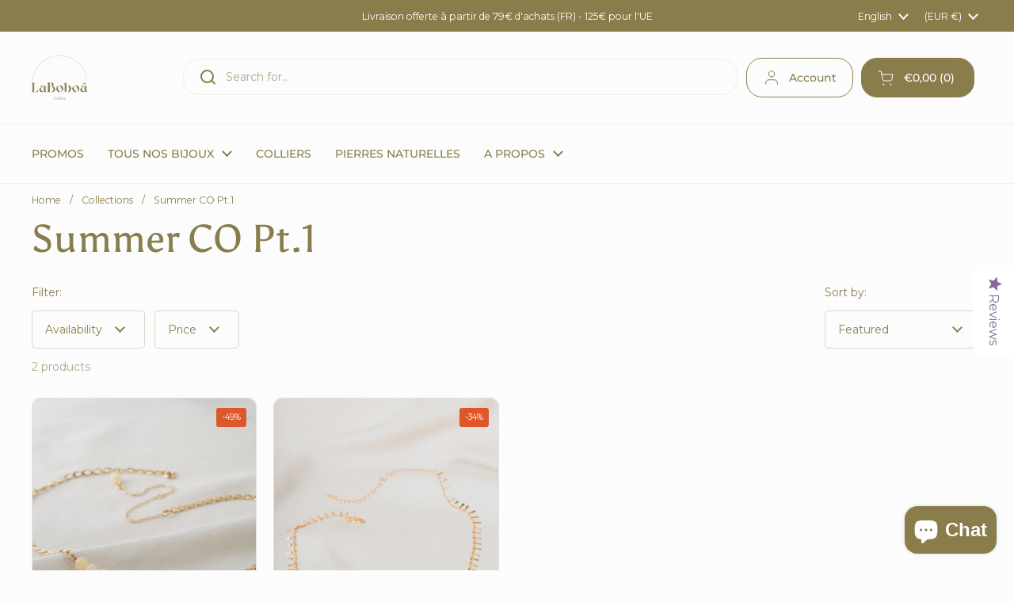

--- FILE ---
content_type: text/html; charset=utf-8
request_url: https://laboboa.com/en/collections/summer-co-pt-1
body_size: 35690
content:
<!doctype html><html class="no-js" lang="en" dir="ltr">
<head>

	<meta charset="utf-8">
  <meta http-equiv="X-UA-Compatible" content="IE=edge,chrome=1">
  <meta name="viewport" content="width=device-width, initial-scale=1.0, height=device-height, minimum-scale=1.0"><link rel="shortcut icon" href="//laboboa.com/cdn/shop/files/Artboard_1.png?crop=center&height=32&v=1741979826&width=32" type="image/png" /><title>Summer CO Pt.1 &ndash; La Boboá</title>

<meta property="og:site_name" content="La Boboá">
<meta property="og:url" content="https://laboboa.com/en/collections/summer-co-pt-1">
<meta property="og:title" content="Summer CO Pt.1">
<meta property="og:type" content="website">
<meta property="og:description" content="LaBoboá is a French jewelry brand that combine natural stones from Brazil with unique jewelry designs. Shop in peace, our stones are chosen one by one by our designer, Anne, from family businesses in Brazil."><meta property="og:image" content="http://laboboa.com/cdn/shop/collections/DSC2231.jpg?v=1718736388">
  <meta property="og:image:secure_url" content="https://laboboa.com/cdn/shop/collections/DSC2231.jpg?v=1718736388">
  <meta property="og:image:width" content="1365">
  <meta property="og:image:height" content="2048"><meta name="twitter:card" content="summary_large_image">
<meta name="twitter:title" content="Summer CO Pt.1">
<meta name="twitter:description" content="LaBoboá is a French jewelry brand that combine natural stones from Brazil with unique jewelry designs. Shop in peace, our stones are chosen one by one by our designer, Anne, from family businesses in Brazil."><script type="application/ld+json">
  [
    {
      "@context": "https://schema.org",
      "@type": "WebSite",
      "name": "La Boboá",
      "url": "https:\/\/laboboa.com"
    },
    {
      "@context": "https://schema.org",
      "@type": "Organization",
      "name": "La Boboá",
      "url": "https:\/\/laboboa.com"
    }
  ]
</script>

<script type="application/ld+json">
{
  "@context": "http://schema.org",
  "@type": "BreadcrumbList",
  "itemListElement": [
    {
      "@type": "ListItem",
      "position": 1,
      "name": "Home",
      "item": "https://laboboa.com"
    },{
        "@type": "ListItem",
        "position": 2,
        "name": "Summer CO Pt.1",
        "item": "https://laboboa.com/en/collections/summer-co-pt-1"
      }]
}
</script><link rel="canonical" href="https://laboboa.com/en/collections/summer-co-pt-1">

  <link rel="preconnect" href="https://cdn.shopify.com"><link rel="preconnect" href="https://fonts.shopifycdn.com" crossorigin><link href="//laboboa.com/cdn/shop/t/38/assets/theme.css?v=70895216563387322061716298385" as="style" rel="preload"><link href="//laboboa.com/cdn/shop/t/38/assets/section-header.css?v=133762657217502932151716298385" as="style" rel="preload"><link href="//laboboa.com/cdn/shop/t/38/assets/component-product-item.css?v=106753172216672474261716298385" as="style" rel="preload"><link rel="preload" as="image" href="//laboboa.com/cdn/shop/files/DSC5808.jpg?v=1725564981&width=480" imagesrcset="//laboboa.com/cdn/shop/files/DSC5808.jpg?crop=center&height=288&v=1725564981&width=240 240w,//laboboa.com/cdn/shop/files/DSC5808.jpg?crop=center&height=432&v=1725564981&width=360 360w,//laboboa.com/cdn/shop/files/DSC5808.jpg?crop=center&height=504&v=1725564981&width=420 420w,//laboboa.com/cdn/shop/files/DSC5808.jpg?crop=center&height=576&v=1725564981&width=480 480w,//laboboa.com/cdn/shop/files/DSC5808.jpg?crop=center&height=768&v=1725564981&width=640 640w,//laboboa.com/cdn/shop/files/DSC5808.jpg?crop=center&height=1008&v=1725564981&width=840 840w,//laboboa.com/cdn/shop/files/DSC5808.jpg?crop=center&height=1296&v=1725564981&width=1080 1080w" imagesizes="(max-width: 359px) calc(100vw - 30px), (max-width: 767px) calc((100vw - 50px) / 2)"><link rel="preload" as="image" href="//laboboa.com/cdn/shop/files/DSC3329.jpg?v=1718304682&width=480" imagesrcset="//laboboa.com/cdn/shop/files/DSC3329.jpg?crop=center&height=288&v=1718304682&width=240 240w,//laboboa.com/cdn/shop/files/DSC3329.jpg?crop=center&height=432&v=1718304682&width=360 360w,//laboboa.com/cdn/shop/files/DSC3329.jpg?crop=center&height=504&v=1718304682&width=420 420w,//laboboa.com/cdn/shop/files/DSC3329.jpg?crop=center&height=576&v=1718304682&width=480 480w,//laboboa.com/cdn/shop/files/DSC3329.jpg?crop=center&height=768&v=1718304682&width=640 640w,//laboboa.com/cdn/shop/files/DSC3329.jpg?crop=center&height=1008&v=1718304682&width=840 840w,//laboboa.com/cdn/shop/files/DSC3329.jpg?crop=center&height=1296&v=1718304682&width=1080 1080w" imagesizes="(max-width: 359px) calc(100vw - 30px), (max-width: 767px) calc((100vw - 50px) / 2)"><link rel="preload" href="//laboboa.com/cdn/fonts/asul/asul_n4.814c5323104eaec8052c156ea81d27e4cc2ecc89.woff2" as="font" type="font/woff2" crossorigin><link rel="preload" href="//laboboa.com/cdn/fonts/montserrat/montserrat_n4.81949fa0ac9fd2021e16436151e8eaa539321637.woff2" as="font" type="font/woff2" crossorigin><style type="text/css">
@font-face {
  font-family: Asul;
  font-weight: 400;
  font-style: normal;
  font-display: swap;
  src: url("//laboboa.com/cdn/fonts/asul/asul_n4.814c5323104eaec8052c156ea81d27e4cc2ecc89.woff2") format("woff2"),
       url("//laboboa.com/cdn/fonts/asul/asul_n4.fad4580d0c2a0762bf2eec95df0ca1bba03e7345.woff") format("woff");
}
@font-face {
  font-family: Montserrat;
  font-weight: 400;
  font-style: normal;
  font-display: swap;
  src: url("//laboboa.com/cdn/fonts/montserrat/montserrat_n4.81949fa0ac9fd2021e16436151e8eaa539321637.woff2") format("woff2"),
       url("//laboboa.com/cdn/fonts/montserrat/montserrat_n4.a6c632ca7b62da89c3594789ba828388aac693fe.woff") format("woff");
}
@font-face {
  font-family: Montserrat;
  font-weight: 500;
  font-style: normal;
  font-display: swap;
  src: url("//laboboa.com/cdn/fonts/montserrat/montserrat_n5.07ef3781d9c78c8b93c98419da7ad4fbeebb6635.woff2") format("woff2"),
       url("//laboboa.com/cdn/fonts/montserrat/montserrat_n5.adf9b4bd8b0e4f55a0b203cdd84512667e0d5e4d.woff") format("woff");
}
@font-face {
  font-family: Montserrat;
  font-weight: 400;
  font-style: italic;
  font-display: swap;
  src: url("//laboboa.com/cdn/fonts/montserrat/montserrat_i4.5a4ea298b4789e064f62a29aafc18d41f09ae59b.woff2") format("woff2"),
       url("//laboboa.com/cdn/fonts/montserrat/montserrat_i4.072b5869c5e0ed5b9d2021e4c2af132e16681ad2.woff") format("woff");
}




</style>
<style type="text/css">

  :root {

    /* Direction */
    --direction: ltr;

    /* Font variables */

    --font-stack-headings: Asul, serif;
    --font-weight-headings: 400;
    --font-style-headings: normal;

    --font-stack-body: Montserrat, sans-serif;
    --font-weight-body: 400;--font-weight-body-bold: 500;--font-style-body: normal;--font-weight-buttons: var(--font-weight-body-bold);--font-weight-menu: var(--font-weight-body-bold);--base-headings-size: 70;
    --base-headings-line: 1.2;
    --base-body-size: 14;
    --base-body-line: 1.6;

    --base-menu-size: 14;

    /* Color variables */

    --color-background-header: #fcfcfc;
    --color-secondary-background-header: rgba(137, 125, 75, 0.08);
    --color-opacity-background-header: rgba(252, 252, 252, 0);
    --color-text-header: #897d4b;
    --color-foreground-header: #fff;
    --color-accent-header: #897d4b;
    --color-foreground-accent-header: #fff;
    --color-borders-header: rgba(137, 125, 75, 0.1);

    --color-background-main: #fcfcfc;
    --color-secondary-background-main: rgba(137, 125, 75, 0.08);
    --color-third-background-main: rgba(137, 125, 75, 0.04);
    --color-fourth-background-main: rgba(137, 125, 75, 0.02);
    --color-opacity-background-main: rgba(252, 252, 252, 0);
    --color-text-main: #897d4b;
    --color-foreground-main: #fff;
    --color-secondary-text-main: rgba(137, 125, 75, 0.6);
    --color-accent-main: #897d4b;
    --color-foreground-accent-main: #fff;
    --color-borders-main: rgba(137, 125, 75, 0.15);

    --color-background-cards: #fcfcfc;
    --color-gradient-cards: ;
    --color-text-cards: #897d4b;
    --color-foreground-cards: #fff;
    --color-secondary-text-cards: rgba(137, 125, 75, 0.6);
    --color-accent-cards: #897d4b;
    --color-foreground-accent-cards: #fff;
    --color-borders-cards: #e1e1e1;

    --color-background-footer: #fcfcfc;
    --color-text-footer: #897d4b;
    --color-accent-footer: #897d4b;
    --color-borders-footer: rgba(137, 125, 75, 0.15);

    --color-borders-forms-primary: rgba(137, 125, 75, 0.3);
    --color-borders-forms-secondary: rgba(137, 125, 75, 0.6);

    /* Borders */

    --border-width-cards: 1px;
    --border-radius-cards: 10px;
    --border-width-buttons: 1px;
    --border-radius-buttons: 20px;
    --border-width-forms: 1px;
    --border-radius-forms: 5px;

    /* Shadows */
    --shadow-x-cards: 0px;
    --shadow-y-cards: 0px;
    --shadow-blur-cards: 0px;
    --color-shadow-cards: rgba(0,0,0,0);
    --shadow-x-buttons: 0px;
    --shadow-y-buttons: 0px;
    --shadow-blur-buttons: 0px;
    --color-shadow-buttons: rgba(0,0,0,0);

    /* Layout */

    --grid-gap-original-base: 26px;
    --container-vertical-space-base: 50px;
    --image-fit-padding: 10%;

  }

  .facets__summary, #main select, .sidebar select, .modal-content select {
    background-image: url('data:image/svg+xml;utf8,<svg width="13" height="8" fill="none" xmlns="http://www.w3.org/2000/svg"><path d="M1.414.086 7.9 6.57 6.485 7.985 0 1.5 1.414.086Z" fill="%23897d4b"/><path d="M12.985 1.515 6.5 8 5.085 6.586 11.571.101l1.414 1.414Z" fill="%23897d4b"/></svg>');
  }

  .card .star-rating__stars {
    background-image: url('data:image/svg+xml;utf8,<svg width="20" height="13" viewBox="0 0 14 13" fill="none" xmlns="http://www.w3.org/2000/svg"><path d="m7 0 1.572 4.837h5.085l-4.114 2.99 1.572 4.836L7 9.673l-4.114 2.99 1.571-4.837-4.114-2.99h5.085L7 0Z" stroke="%23897d4b" stroke-width="1"/></svg>');
  }
  .card .star-rating__stars-active {
    background-image: url('data:image/svg+xml;utf8,<svg width="20" height="13" viewBox="0 0 14 13" fill="none" xmlns="http://www.w3.org/2000/svg"><path d="m7 0 1.572 4.837h5.085l-4.114 2.99 1.572 4.836L7 9.673l-4.114 2.99 1.571-4.837-4.114-2.99h5.085L7 0Z" fill="%23897d4b" stroke-width="0"/></svg>');
  }

  .star-rating__stars {
    background-image: url('data:image/svg+xml;utf8,<svg width="20" height="13" viewBox="0 0 14 13" fill="none" xmlns="http://www.w3.org/2000/svg"><path d="m7 0 1.572 4.837h5.085l-4.114 2.99 1.572 4.836L7 9.673l-4.114 2.99 1.571-4.837-4.114-2.99h5.085L7 0Z" stroke="%23897d4b" stroke-width="1"/></svg>');
  }
  .star-rating__stars-active {
    background-image: url('data:image/svg+xml;utf8,<svg width="20" height="13" viewBox="0 0 14 13" fill="none" xmlns="http://www.w3.org/2000/svg"><path d="m7 0 1.572 4.837h5.085l-4.114 2.99 1.572 4.836L7 9.673l-4.114 2.99 1.571-4.837-4.114-2.99h5.085L7 0Z" fill="%23897d4b" stroke-width="0"/></svg>');
  }

  .product-item {--color-borders-cards: #e1e1e1;}.product-item .button {
      --color-text-cards: #897d4b;--color-foreground-cards: #fff;
    }</style>

<style id="root-height">
  :root {
    --window-height: 100vh;
  }
</style><link href="//laboboa.com/cdn/shop/t/38/assets/theme.css?v=70895216563387322061716298385" rel="stylesheet" type="text/css" media="all" />

	<script>window.performance && window.performance.mark && window.performance.mark('shopify.content_for_header.start');</script><meta id="shopify-digital-wallet" name="shopify-digital-wallet" content="/273842217/digital_wallets/dialog">
<meta name="shopify-checkout-api-token" content="600496e189f76e0c7ff820eb395182e2">
<meta id="in-context-paypal-metadata" data-shop-id="273842217" data-venmo-supported="false" data-environment="production" data-locale="en_US" data-paypal-v4="true" data-currency="EUR">
<link rel="alternate" type="application/atom+xml" title="Feed" href="/en/collections/summer-co-pt-1.atom" />
<link rel="alternate" hreflang="x-default" href="https://laboboa.com/collections/summer-co-pt-1">
<link rel="alternate" hreflang="fr" href="https://laboboa.com/collections/summer-co-pt-1">
<link rel="alternate" hreflang="en" href="https://laboboa.com/en/collections/summer-co-pt-1">
<link rel="alternate" type="application/json+oembed" href="https://laboboa.com/en/collections/summer-co-pt-1.oembed">
<script async="async" src="/checkouts/internal/preloads.js?locale=en-FR"></script>
<script id="apple-pay-shop-capabilities" type="application/json">{"shopId":273842217,"countryCode":"FR","currencyCode":"EUR","merchantCapabilities":["supports3DS"],"merchantId":"gid:\/\/shopify\/Shop\/273842217","merchantName":"La Boboá","requiredBillingContactFields":["postalAddress","email","phone"],"requiredShippingContactFields":["postalAddress","email","phone"],"shippingType":"shipping","supportedNetworks":["visa","masterCard","amex","maestro"],"total":{"type":"pending","label":"La Boboá","amount":"1.00"},"shopifyPaymentsEnabled":true,"supportsSubscriptions":true}</script>
<script id="shopify-features" type="application/json">{"accessToken":"600496e189f76e0c7ff820eb395182e2","betas":["rich-media-storefront-analytics"],"domain":"laboboa.com","predictiveSearch":true,"shopId":273842217,"locale":"en"}</script>
<script>var Shopify = Shopify || {};
Shopify.shop = "laboboa.myshopify.com";
Shopify.locale = "en";
Shopify.currency = {"active":"EUR","rate":"1.0"};
Shopify.country = "FR";
Shopify.theme = {"name":"Copy of Copy of Local - Final YOTPO","id":168224358736,"schema_name":"Local","schema_version":"2.2.0","theme_store_id":1651,"role":"main"};
Shopify.theme.handle = "null";
Shopify.theme.style = {"id":null,"handle":null};
Shopify.cdnHost = "laboboa.com/cdn";
Shopify.routes = Shopify.routes || {};
Shopify.routes.root = "/en/";</script>
<script type="module">!function(o){(o.Shopify=o.Shopify||{}).modules=!0}(window);</script>
<script>!function(o){function n(){var o=[];function n(){o.push(Array.prototype.slice.apply(arguments))}return n.q=o,n}var t=o.Shopify=o.Shopify||{};t.loadFeatures=n(),t.autoloadFeatures=n()}(window);</script>
<script id="shop-js-analytics" type="application/json">{"pageType":"collection"}</script>
<script defer="defer" async type="module" src="//laboboa.com/cdn/shopifycloud/shop-js/modules/v2/client.init-shop-cart-sync_BT-GjEfc.en.esm.js"></script>
<script defer="defer" async type="module" src="//laboboa.com/cdn/shopifycloud/shop-js/modules/v2/chunk.common_D58fp_Oc.esm.js"></script>
<script defer="defer" async type="module" src="//laboboa.com/cdn/shopifycloud/shop-js/modules/v2/chunk.modal_xMitdFEc.esm.js"></script>
<script type="module">
  await import("//laboboa.com/cdn/shopifycloud/shop-js/modules/v2/client.init-shop-cart-sync_BT-GjEfc.en.esm.js");
await import("//laboboa.com/cdn/shopifycloud/shop-js/modules/v2/chunk.common_D58fp_Oc.esm.js");
await import("//laboboa.com/cdn/shopifycloud/shop-js/modules/v2/chunk.modal_xMitdFEc.esm.js");

  window.Shopify.SignInWithShop?.initShopCartSync?.({"fedCMEnabled":true,"windoidEnabled":true});

</script>
<script>(function() {
  var isLoaded = false;
  function asyncLoad() {
    if (isLoaded) return;
    isLoaded = true;
    var urls = ["\/\/d1liekpayvooaz.cloudfront.net\/apps\/customizery\/customizery.js?shop=laboboa.myshopify.com","https:\/\/formbuilder.hulkapps.com\/skeletopapp.js?shop=laboboa.myshopify.com","https:\/\/d10lpsik1i8c69.cloudfront.net\/w.js?shop=laboboa.myshopify.com","\/\/staticw2.yotpo.com\/4r7o6HnEhWnwKS7a4wLZnpaJlqi34TeoWJCKMFW9\/widget.js?shop=laboboa.myshopify.com","https:\/\/plugin.brevo.com\/integrations\/api\/automation\/script?user_connection_id=6259952deba26475b90b0639\u0026ma-key=gx0n9gp1sifjoall18f04a19\u0026shop=laboboa.myshopify.com","https:\/\/plugin.brevo.com\/integrations\/api\/sy\/cart_tracking\/script?user_connection_id=6259952deba26475b90b0639\u0026ma-key=gx0n9gp1sifjoall18f04a19\u0026shop=laboboa.myshopify.com","https:\/\/cdncozyantitheft.addons.business\/js\/script_tags\/laboboa\/PYweLlPJNRDKOB3cq9SUza4J4Wd9llBt.js?shop=laboboa.myshopify.com","https:\/\/wiser.expertvillagemedia.com\/assets\/js\/wiser_script.js?shop=laboboa.myshopify.com","https:\/\/cdn.nfcube.com\/instafeed-d1fb56cac689389a3c61966c6de09500.js?shop=laboboa.myshopify.com","https:\/\/cdn.hextom.com\/js\/eventpromotionbar.js?shop=laboboa.myshopify.com","https:\/\/omnisnippet1.com\/platforms\/shopify.js?source=scriptTag\u0026v=2025-05-15T12\u0026shop=laboboa.myshopify.com"];
    for (var i = 0; i < urls.length; i++) {
      var s = document.createElement('script');
      s.type = 'text/javascript';
      s.async = true;
      s.src = urls[i];
      var x = document.getElementsByTagName('script')[0];
      x.parentNode.insertBefore(s, x);
    }
  };
  if(window.attachEvent) {
    window.attachEvent('onload', asyncLoad);
  } else {
    window.addEventListener('load', asyncLoad, false);
  }
})();</script>
<script id="__st">var __st={"a":273842217,"offset":3600,"reqid":"52ad5aba-e6a3-4fdc-a40b-bf9041084115-1769324308","pageurl":"laboboa.com\/en\/collections\/summer-co-pt-1","u":"efff7b0d2acb","p":"collection","rtyp":"collection","rid":617239249232};</script>
<script>window.ShopifyPaypalV4VisibilityTracking = true;</script>
<script id="captcha-bootstrap">!function(){'use strict';const t='contact',e='account',n='new_comment',o=[[t,t],['blogs',n],['comments',n],[t,'customer']],c=[[e,'customer_login'],[e,'guest_login'],[e,'recover_customer_password'],[e,'create_customer']],r=t=>t.map((([t,e])=>`form[action*='/${t}']:not([data-nocaptcha='true']) input[name='form_type'][value='${e}']`)).join(','),a=t=>()=>t?[...document.querySelectorAll(t)].map((t=>t.form)):[];function s(){const t=[...o],e=r(t);return a(e)}const i='password',u='form_key',d=['recaptcha-v3-token','g-recaptcha-response','h-captcha-response',i],f=()=>{try{return window.sessionStorage}catch{return}},m='__shopify_v',_=t=>t.elements[u];function p(t,e,n=!1){try{const o=window.sessionStorage,c=JSON.parse(o.getItem(e)),{data:r}=function(t){const{data:e,action:n}=t;return t[m]||n?{data:e,action:n}:{data:t,action:n}}(c);for(const[e,n]of Object.entries(r))t.elements[e]&&(t.elements[e].value=n);n&&o.removeItem(e)}catch(o){console.error('form repopulation failed',{error:o})}}const l='form_type',E='cptcha';function T(t){t.dataset[E]=!0}const w=window,h=w.document,L='Shopify',v='ce_forms',y='captcha';let A=!1;((t,e)=>{const n=(g='f06e6c50-85a8-45c8-87d0-21a2b65856fe',I='https://cdn.shopify.com/shopifycloud/storefront-forms-hcaptcha/ce_storefront_forms_captcha_hcaptcha.v1.5.2.iife.js',D={infoText:'Protected by hCaptcha',privacyText:'Privacy',termsText:'Terms'},(t,e,n)=>{const o=w[L][v],c=o.bindForm;if(c)return c(t,g,e,D).then(n);var r;o.q.push([[t,g,e,D],n]),r=I,A||(h.body.append(Object.assign(h.createElement('script'),{id:'captcha-provider',async:!0,src:r})),A=!0)});var g,I,D;w[L]=w[L]||{},w[L][v]=w[L][v]||{},w[L][v].q=[],w[L][y]=w[L][y]||{},w[L][y].protect=function(t,e){n(t,void 0,e),T(t)},Object.freeze(w[L][y]),function(t,e,n,w,h,L){const[v,y,A,g]=function(t,e,n){const i=e?o:[],u=t?c:[],d=[...i,...u],f=r(d),m=r(i),_=r(d.filter((([t,e])=>n.includes(e))));return[a(f),a(m),a(_),s()]}(w,h,L),I=t=>{const e=t.target;return e instanceof HTMLFormElement?e:e&&e.form},D=t=>v().includes(t);t.addEventListener('submit',(t=>{const e=I(t);if(!e)return;const n=D(e)&&!e.dataset.hcaptchaBound&&!e.dataset.recaptchaBound,o=_(e),c=g().includes(e)&&(!o||!o.value);(n||c)&&t.preventDefault(),c&&!n&&(function(t){try{if(!f())return;!function(t){const e=f();if(!e)return;const n=_(t);if(!n)return;const o=n.value;o&&e.removeItem(o)}(t);const e=Array.from(Array(32),(()=>Math.random().toString(36)[2])).join('');!function(t,e){_(t)||t.append(Object.assign(document.createElement('input'),{type:'hidden',name:u})),t.elements[u].value=e}(t,e),function(t,e){const n=f();if(!n)return;const o=[...t.querySelectorAll(`input[type='${i}']`)].map((({name:t})=>t)),c=[...d,...o],r={};for(const[a,s]of new FormData(t).entries())c.includes(a)||(r[a]=s);n.setItem(e,JSON.stringify({[m]:1,action:t.action,data:r}))}(t,e)}catch(e){console.error('failed to persist form',e)}}(e),e.submit())}));const S=(t,e)=>{t&&!t.dataset[E]&&(n(t,e.some((e=>e===t))),T(t))};for(const o of['focusin','change'])t.addEventListener(o,(t=>{const e=I(t);D(e)&&S(e,y())}));const B=e.get('form_key'),M=e.get(l),P=B&&M;t.addEventListener('DOMContentLoaded',(()=>{const t=y();if(P)for(const e of t)e.elements[l].value===M&&p(e,B);[...new Set([...A(),...v().filter((t=>'true'===t.dataset.shopifyCaptcha))])].forEach((e=>S(e,t)))}))}(h,new URLSearchParams(w.location.search),n,t,e,['guest_login'])})(!0,!0)}();</script>
<script integrity="sha256-4kQ18oKyAcykRKYeNunJcIwy7WH5gtpwJnB7kiuLZ1E=" data-source-attribution="shopify.loadfeatures" defer="defer" src="//laboboa.com/cdn/shopifycloud/storefront/assets/storefront/load_feature-a0a9edcb.js" crossorigin="anonymous"></script>
<script data-source-attribution="shopify.dynamic_checkout.dynamic.init">var Shopify=Shopify||{};Shopify.PaymentButton=Shopify.PaymentButton||{isStorefrontPortableWallets:!0,init:function(){window.Shopify.PaymentButton.init=function(){};var t=document.createElement("script");t.src="https://laboboa.com/cdn/shopifycloud/portable-wallets/latest/portable-wallets.en.js",t.type="module",document.head.appendChild(t)}};
</script>
<script data-source-attribution="shopify.dynamic_checkout.buyer_consent">
  function portableWalletsHideBuyerConsent(e){var t=document.getElementById("shopify-buyer-consent"),n=document.getElementById("shopify-subscription-policy-button");t&&n&&(t.classList.add("hidden"),t.setAttribute("aria-hidden","true"),n.removeEventListener("click",e))}function portableWalletsShowBuyerConsent(e){var t=document.getElementById("shopify-buyer-consent"),n=document.getElementById("shopify-subscription-policy-button");t&&n&&(t.classList.remove("hidden"),t.removeAttribute("aria-hidden"),n.addEventListener("click",e))}window.Shopify?.PaymentButton&&(window.Shopify.PaymentButton.hideBuyerConsent=portableWalletsHideBuyerConsent,window.Shopify.PaymentButton.showBuyerConsent=portableWalletsShowBuyerConsent);
</script>
<script data-source-attribution="shopify.dynamic_checkout.cart.bootstrap">document.addEventListener("DOMContentLoaded",(function(){function t(){return document.querySelector("shopify-accelerated-checkout-cart, shopify-accelerated-checkout")}if(t())Shopify.PaymentButton.init();else{new MutationObserver((function(e,n){t()&&(Shopify.PaymentButton.init(),n.disconnect())})).observe(document.body,{childList:!0,subtree:!0})}}));
</script>
<script id='scb4127' type='text/javascript' async='' src='https://laboboa.com/cdn/shopifycloud/privacy-banner/storefront-banner.js'></script><link id="shopify-accelerated-checkout-styles" rel="stylesheet" media="screen" href="https://laboboa.com/cdn/shopifycloud/portable-wallets/latest/accelerated-checkout-backwards-compat.css" crossorigin="anonymous">
<style id="shopify-accelerated-checkout-cart">
        #shopify-buyer-consent {
  margin-top: 1em;
  display: inline-block;
  width: 100%;
}

#shopify-buyer-consent.hidden {
  display: none;
}

#shopify-subscription-policy-button {
  background: none;
  border: none;
  padding: 0;
  text-decoration: underline;
  font-size: inherit;
  cursor: pointer;
}

#shopify-subscription-policy-button::before {
  box-shadow: none;
}

      </style>

<script>window.performance && window.performance.mark && window.performance.mark('shopify.content_for_header.end');</script>

  <script>
    const rbi = [];
    const ribSetSize = (img) => {
      if ( img.offsetWidth / img.dataset.ratio < img.offsetHeight ) {
        img.setAttribute('sizes', `${Math.ceil(img.offsetHeight * img.dataset.ratio)}px`);
      } else {
        img.setAttribute('sizes', `${Math.ceil(img.offsetWidth)}px`);
      }
    }
    const debounce = (fn, wait) => {
      let t;
      return (...args) => {
        clearTimeout(t);
        t = setTimeout(() => fn.apply(this, args), wait);
      };
    }
    window.KEYCODES = {
      TAB: 9,
      ESC: 27,
      DOWN: 40,
      RIGHT: 39,
      UP: 38,
      LEFT: 37,
      RETURN: 13
    };
    window.addEventListener('resize', debounce(()=>{
      for ( let img of rbi ) {
        ribSetSize(img);
      }
    }, 250));
  </script><noscript>
    <link rel="stylesheet" href="//laboboa.com/cdn/shop/t/38/assets/theme-noscript.css?v=143499523122431679711716298385">
  </noscript>


  







<script type="text/javascript">
  //BOOSTER APPS COMMON JS CODE
  window.BoosterApps = window.BoosterApps || {};
  window.BoosterApps.common = window.BoosterApps.common || {};
  window.BoosterApps.common.shop = {
    permanent_domain: 'laboboa.myshopify.com',
    currency: "EUR",
    money_format: "\u003cspan class=money\u003e€{{amount_with_comma_separator}}\u003c\/span\u003e",
    id: 273842217
  };
  
  window.BoosterApps.common.template = 'collection';
  window.BoosterApps.common.cart = {"note":null,"attributes":{},"original_total_price":0,"total_price":0,"total_discount":0,"total_weight":0.0,"item_count":0,"items":[],"requires_shipping":false,"currency":"EUR","items_subtotal_price":0,"cart_level_discount_applications":[],"checkout_charge_amount":0};
  window.BoosterApps.common.apps = null;

  
</script>


            <!-- giftbox-script -->
            <script src="//laboboa.com/cdn/shop/t/38/assets/giftbox-config.js?v=111603181540343972631716298385" type="text/javascript"></script>
            <!-- / giftbox-script -->
            
<!-- BEGIN app block: shopify://apps/wiser-ai-upsell-cross-sell/blocks/wiser-block/3f966edc-9a4a-465c-a4df-436d2a39160d --><!-- BEGIN app snippet: wiserMnyFrmt --><script>
  var ShopifyWsObj = {};
  
    ShopifyWsObj.wsMnyFrmt = '<span class=money>€{{amount_with_comma_separator}}</span>';
  

  
  
  ShopifyWsObj.wsGetMnyFrmt = function (wsCents, wsfrmt) {
    if (typeof wsCents == 'string') {
      wsCents = wsCents.replace('.', '');
    }
    var wsValue = '';
    var wsPlcHldrRgx = /\{\{\s*(\w+)\s*\}\}/;
    var wsFrmtString = wsfrmt || this.wsMnyFrmt;
    function defaultOption(wsOpt, wsDef) {
      return typeof wsOpt == 'undefined' ? wsDef : wsOpt;
    }
    function formatWithDelimiters(wsNumber, wsPrecision, wsThousands, wsDecimal) {
      wsPrecision = defaultOption(wsPrecision, 2);
      wsThousands = defaultOption(wsThousands, ',');
      wsDecimal = defaultOption(wsDecimal, '.');
      if (isNaN(wsNumber) || wsNumber == null) {
        return 0;
      }
      wsNumber = (wsNumber / 100.0).toFixed(wsPrecision);
      var wsParts = wsNumber.split('.'),
        wsDollars = wsParts[0].replace(/(\d)(?=(\d\d\d)+(?!\d))/g, '$1' + wsThousands),
        wsCents = wsParts[1] ? wsDecimal + wsParts[1] : '';
      return wsDollars + wsCents;
    }
    switch (wsFrmtString.match(wsPlcHldrRgx)[1]) {
      case 'amount':
        wsValue = formatWithDelimiters(wsCents, 2);
        break;
      case 'amount_no_decimals':
        wsValue = formatWithDelimiters(wsCents, 0);
        break;
      case 'amount_with_comma_separator':
        wsValue = formatWithDelimiters(wsCents, 2, '.', ',');
        break;
      case 'amount_no_decimals_with_comma_separator':
        wsValue = formatWithDelimiters(wsCents, 0, '.', ',');
        break;
    }
    return wsFrmtString.replace(wsPlcHldrRgx, wsValue);
  };
</script>
<!-- END app snippet -->
<!-- BEGIN app snippet: wiser -->
<script>
  window.__wsCollectionStatus = 'Draft';
  window.__ws_collectionId = '617239249232';
</script>

 
  



  <script>
    var wiser_view_products = "9";
    var current_productid = '';
    var  ws_shop_id = "273842217";
   // var wsShopCountryIsoCode = (ws_shop_id == 4536991778) ? "" : "FR";
    var wsShopLocale = "en";
    var wsRelBrseCache = 'wi_related_browse';
    var wsRcntCache = 'wi_recent_products';
    var wsCustBrseCache = 'wis_customer_browsed';
    var wsFileNm = 'wiser_recom';
    
    function wsIncludeWiserRecom(wsScriptUrl, $wsChkJquery) {
      let $wsScriptTag = document.createElement('script');
      $wsScriptTag.src = wsScriptUrl;
      if ($wsChkJquery == 1) { $wsScriptTag.setAttribute('defer', true); }
      if ($wsChkJquery != 1) {
        $wsScriptTag.setAttribute('async', true);
        $wsScriptTag.setAttribute('evm-ws-shop-id', '273842217');
        $wsScriptTag.setAttribute('ws-recom-embed', 'true');
        $wsScriptTag.setAttribute('ws-data-evmpopup', '');
        $wsScriptTag.setAttribute('data-maincollection-id', '617239249232');
        $wsScriptTag.setAttribute('data-productid', '');
        $wsScriptTag.setAttribute('data-page', 'collection');
        $wsScriptTag.setAttribute('ws-blog-tags', '');
        $wsScriptTag.setAttribute('ws-data-evmemail', '');
        $wsScriptTag.setAttribute('data-phandle', "");
        $wsScriptTag.setAttribute('data-shop-id', 'laboboa.myshopify.com');
        $wsScriptTag.type = 'text/javascript';
      }
      document.getElementsByTagName('head').item(0).appendChild($wsScriptTag);
    }
    var $wsChkWsRecomScript = document.querySelector('script[evm-ws-shop-id]');
    // Select all script tags and check for the desired script
    const isWiserRecomFound = Array.from(document.scripts).some(script => {
      const wsScriptSrc = script.src; // Directly access the 'src' property
      return wsScriptSrc && wsScriptSrc.includes('wiser_recom.js');
    });
    if (!isWiserRecomFound) {
    // if ($wsChkWsRecomScript == null) {
       wsIncludeWiserRecom("https://cdn.shopify.com/extensions/019befbb-4e37-75e7-ad26-7a838d4bcdc1/wiser-ai-upsell-cross-sell-1651/assets/ws_jquery_js_2.2.4.js?version=0125075828", 1);
      
      wsIncludeWiserRecom(`https://wiser.expertvillagemedia.com/assets/js/${wsFileNm}.js?version=0125075828`, 0);
      var evmcustomerId = '' ? '' : '';
      window.evmWSSettings = {
        collections: [``],
        collectionhandles:``.split(`,`),
        product_id:``,
        product_handle:``,
        product_type: ``,
        product_vendor: ``,
        ws_dnmc_email_status:``,
        tags: ``.split(`,`),
        pagehandle:``,
        pagetitle:``,
        pageName:`collection`,
        pageType:`collection`,
        currency: `EUR`,
        domain: `laboboa.com`,
        customerId: ``,
        customerEmail:``,
        moneyFormat: "\u003cspan class=money\u003e€{{amount_with_comma_separator}}\u003c\/span\u003e",
        moneyFormatWithCurrency: "\u003cspan class=money\u003e€{{amount_with_comma_separator}} EUR\u003c\/span\u003e",
      }
      
    } else if ($wsChkWsRecomScript != null) {
      $wsChkWsRecomScript.setAttribute('ws-data-evmpopup', '');
      $wsChkWsRecomScript.setAttribute('ws-data-evmemail', '');
    }
    // Load ws_webpixel.js dynamically
    (function() {
      var script = document.createElement('script');
      script.src = "https://cdn.shopify.com/extensions/019befbb-4e37-75e7-ad26-7a838d4bcdc1/wiser-ai-upsell-cross-sell-1651/assets/ws_webpixel.js";
      script.defer = true;
      document.head.appendChild(script);
    })();
  </script>


<!-- END app snippet -->
<!-- END app block --><!-- BEGIN app block: shopify://apps/yotpo-product-reviews/blocks/settings/eb7dfd7d-db44-4334-bc49-c893b51b36cf -->


  <script type="text/javascript" src="https://cdn-widgetsrepository.yotpo.com/v1/loader/4r7o6HnEhWnwKS7a4wLZnpaJlqi34TeoWJCKMFW9?languageCode=en" async></script>



  
<!-- END app block --><!-- BEGIN app block: shopify://apps/foxkit-sales-boost/blocks/foxkit-theme-helper/13f41957-6b79-47c1-99a2-e52431f06fff -->
<style data-shopify>
  
  :root {
  	--foxkit-border-radius-btn: 50px;
  	--foxkit-height-btn: 51px;
  	--foxkit-btn-primary-bg: #FC7C48;
  	--foxkit-btn-primary-text: #FFFFFF;
  	--foxkit-btn-primary-hover-bg: #836B99;
  	--foxkit-btn-primary-hover-text: #FFFFFF;
  	--foxkit-btn-secondary-bg: #FFFFFF;
  	--foxkit-btn-secondary-text: rgba(255, 255, 255, 1);
  	--foxkit-btn-secondary-hover-bg: rgba(255, 255, 255, 1);
  	--foxkit-btn-secondary-hover-text: #FFFFFF;
  	--foxkit-text-color: rgba(255, 255, 255, 1);
  	--foxkit-heading-text-color: #836B99;
  	--foxkit-prices-color: #836B99;
  	--foxkit-badge-color: #FC7C48;
  	--foxkit-border-color: rgba(255, 255, 255, 1);
  }
  
  .foxkit-critical-hidden {
  	display: none !important;
  }
</style>
<script>
   var ShopifyRootUrl = "\/en";
   var _useRootBaseUrl = null
   window.FoxKitThemeHelperEnabled = true;
   window.FoxKitPlugins = window.FoxKitPlugins || {}
   window.FoxKitStrings = window.FoxKitStrings || {}
   window.FoxKitAssets = window.FoxKitAssets || {}
   window.FoxKitModules = window.FoxKitModules || {}
   window.FoxKitSettings = {
     discountPrefix: "FX",
     showWaterMark: true,
     multipleLanguages: null,
     primaryLocale: false,
     combineWithProductDiscounts: true,
     enableAjaxAtc: true,
     discountApplyBy: "shopify_functions",
     foxKitBaseUrl: "foxkit.app",
     shopDomain: "https:\/\/laboboa.com",
     baseUrl: _useRootBaseUrl ? "/" : ShopifyRootUrl.endsWith('/') ? ShopifyRootUrl : ShopifyRootUrl + '/',
     currencyCode: "EUR",
     moneyFormat: !!window.MinimogTheme ? window.MinimogSettings.money_format : "\u003cspan class=money\u003e€{{amount_with_comma_separator}}\u003c\/span\u003e",
     moneyWithCurrencyFormat: "€{{amount_with_comma_separator}} EUR",
     template: "collection",
     templateName: "collection",
     optimizePerformance: false,routes: {
       root: "\/en",
       cart: "\/en\/cart",
       cart_add_url: '/en/cart/add',
       cart_change_url: '/en/cart/change',
       cart_update_url: '/en/cart/update'
     },
     dateNow: "2026\/01\/25  7:58:00+0100 (CET)",
     isMinimogTheme: !!window.MinimogTheme,
     designMode: false,
     pageType: "collection",
     pageUrl: "\/en\/collections\/summer-co-pt-1",
     selectors: null
   };

  FoxKitStrings = {"fr":{"date_format":"MM\/dd\/yyyy","discount_summary":"You will get \u003cstrong\u003e{discount_value} OFF\u003c\/strong\u003e on each product","discount_title":"SPECIAL OFFER","free":"FREE","add_button":"Add","add_to_cart_button":"Add to cart","added_button":"Added","bundle_button":"Add selected item(s)","bundle_select":"Select","bundle_selected":"Selected","bundle_total":"Total price","bundle_saved":"Saved","bundle_this_item":"This item","bundle_warning":"Add at least 1 item to build your bundle","bundle_items_added":"The products in the bundle are added to the cart.","qty_discount_title":"{item_count} item(s) get {discount_value} OFF","qty_discount_note":"on each product","prepurchase_title":"Frequently bought with \"{product_title}\"","prepurchase_added":"You just added","incart_title":"Customers also bought with \"{product_title}\"","sizechart_button":"Size chart","field_name":"Enter your name","field_email":"Enter your email","field_birthday":"Date of birth","discount_noti":"* Discount will be calculated and applied at checkout","fox_discount_noti":"* You are entitled to 1 discount offer of \u003cspan\u003e{price}\u003c\/span\u003e (\u003cspan\u003e{discount_title}\u003c\/span\u003e). This offer \u003cb\u003ecan't be combined\u003c\/b\u003e with any other discount you add here!","bis_open":"Notify me when available","bis_heading":"Back in stock alert 📬","bis_desc":"We will send you a notification as soon as this product is available again.","bis_submit":"Notify me","bis_email":"Your email","bis_name":"Your name","bis_phone":"Your phone number","bis_note":"Your note","bis_signup":"Email me with news and offers","bis_thankyou":"Thank you! We'll send you an email when this product is available!","preorder_discount_title":"🎁 Preorder now to get \u003cstrong\u003e{discount_value} OFF\u003c\/strong\u003e","preorder_shipping_note":"🚚 Item will be delivered on or before \u003cstrong\u003e{eta}\u003c\/strong\u003e","preorder_button":"Pre-order","preorder_badge":"Pre-Order","preorder_end_note":"🔥 Preorder will end at \u003cstrong\u003e{end_time}\u003c\/strong\u003e","required_fields":"Please fill all the required fields(*) before Add to cart!","view_cart":"View cart","shipping_label":"Shipping","item_added_to_cart":"{product_title} is added to cart!","email_used":"Email has already been used!","copy_button":"Copy","copied_button":"Copied"}};

  FoxKitAssets = {
    sizechart: "https:\/\/cdn.shopify.com\/extensions\/019be515-346b-7647-b3af-a9bd14da62c1\/foxkit-extensions-452\/assets\/size-chart.js",
    preorder: "https:\/\/cdn.shopify.com\/extensions\/019be515-346b-7647-b3af-a9bd14da62c1\/foxkit-extensions-452\/assets\/preorder.js",
    preorderBadge: "https:\/\/cdn.shopify.com\/extensions\/019be515-346b-7647-b3af-a9bd14da62c1\/foxkit-extensions-452\/assets\/preorder-badge.js",
    prePurchase: "https:\/\/cdn.shopify.com\/extensions\/019be515-346b-7647-b3af-a9bd14da62c1\/foxkit-extensions-452\/assets\/pre-purchase.js",
    prePurchaseStyle: "https:\/\/cdn.shopify.com\/extensions\/019be515-346b-7647-b3af-a9bd14da62c1\/foxkit-extensions-452\/assets\/pre-purchase.css",
    inCart: "https:\/\/cdn.shopify.com\/extensions\/019be515-346b-7647-b3af-a9bd14da62c1\/foxkit-extensions-452\/assets\/incart.js",
    inCartStyle: "https:\/\/cdn.shopify.com\/extensions\/019be515-346b-7647-b3af-a9bd14da62c1\/foxkit-extensions-452\/assets\/incart.css",
    productCountdown: "https:\/\/cdn.shopify.com\/extensions\/019be515-346b-7647-b3af-a9bd14da62c1\/foxkit-extensions-452\/assets\/product-countdown.css"
  }
  FoxKitPlugins.popUpLock = 
  FoxKitPlugins.luckyWheelLock = 

  
  
    FoxKitPlugins.Countdown = Object.values({}).filter(entry => entry.active).map(entry => ({...(entry || {}), locales: !FoxKitSettings.primaryLocale && entry?.locales?.[Shopify.locale]}))
    FoxKitPlugins.PreOrder = Object.values({"6663876d49c36856de883008":{"discount":{"value":10,"type":"PERCENTAGE"},"applies_to":"specific_products","target_products":["gid:\/\/shopify\/Product\/6699658969190","gid:\/\/shopify\/Product\/9264414458192","gid:\/\/shopify\/Product\/6699655397478","gid:\/\/shopify\/Product\/4678750634086","gid:\/\/shopify\/Product\/6699656216678","gid:\/\/shopify\/Product\/6699659427942","gid:\/\/shopify\/Product\/6699660869734","gid:\/\/shopify\/Product\/6699658444902","gid:\/\/shopify\/Product\/6699653038182","gid:\/\/shopify\/Product\/4954573963366"],"deleted":false,"locked":false,"_id":"6663876d49c36856de883008","active":true,"title":"Products: Bague LÉA Argent • Quartz Rose,Bague LÉA Or • Aigue Marine,Bague LÉA Or • Améthyste,Bague LÉA Or • Cristal de Roche,Bague LÉA Or • Cyanite Bleue,Bague LÉA Or • Fluorite Verte,Bague LÉA Or • Quartz Fumé,Bague LÉA Or • Quartz Rose,Bague LÉA Or • Sélénite,Bague LÉA • Tourmaline Noire • Or ","target_collection":"gid:\/\/shopify\/Collection\/21062647849","active_discount":false,"start_time":"2024-06-07T22:17:46.933Z","end_time":"2024-06-07T22:17:46.933Z","eta":"2024-06-25T22:30:00.000Z","set_end_time":false,"show_eta":true,"condition":"outOfStock","shop":"laboboa.myshopify.com","createdAt":"2024-06-07T22:19:25.125Z","updatedAt":"2024-06-07T22:24:50.822Z","id":"preorder-1","__v":0}}).filter(entry => entry.active)
    FoxKitPlugins.PrePurchase = Object.values({}).filter(entry => entry.active)
    FoxKitPlugins.InCart = Object.values({}).filter(entry => entry.active)
    FoxKitPlugins.QuantityDiscount = Object.values({}).filter(entry => entry.active).map(entry => ({...(entry || {}), locales: !FoxKitSettings.primaryLocale && entry?.locales?.[Shopify.locale]}))
    FoxKitPlugins.Bundle = Object.values({}).filter(entry => entry.active).map(entry => ({...(entry || {}), locales: !FoxKitSettings.primaryLocale && entry?.locales?.[Shopify.locale]}));
    FoxKitPlugins.Menus = Object.values({});
    FoxKitPlugins.Menus = FoxKitPlugins.Menus?.map((item) => {
      if (typeof item === 'string') return JSON.parse(item);
      return item;
    });
    FoxKitPlugins.MenuData = Object.values({});
    FoxKitPlugins.MenuData = FoxKitPlugins.MenuData?.map((item) => {
      if (typeof item === 'string') return JSON.parse(item);
      return item;
    });

    

  

  
  FoxKitPlugins.StockCountdown = null;
  if(FoxKitPlugins.StockCountdown) FoxKitPlugins.StockCountdown.locales = !FoxKitSettings.primaryLocale && FoxKitPlugins.StockCountdown?.locales?.[Shopify.locale];

  

  
  
</script>

<link href="//cdn.shopify.com/extensions/019be515-346b-7647-b3af-a9bd14da62c1/foxkit-extensions-452/assets/main.css" rel="stylesheet" type="text/css" media="all" />
<script src='https://cdn.shopify.com/extensions/019be515-346b-7647-b3af-a9bd14da62c1/foxkit-extensions-452/assets/vendor.js' defer='defer' fetchpriority='high'></script>
<script src='https://cdn.shopify.com/extensions/019be515-346b-7647-b3af-a9bd14da62c1/foxkit-extensions-452/assets/main.js' defer='defer' fetchpriority='high'></script>
<script src='https://cdn.shopify.com/extensions/019be515-346b-7647-b3af-a9bd14da62c1/foxkit-extensions-452/assets/global.js' defer='defer' fetchpriority='low'></script>












  <script>
    FoxKitPlugins.PreOrderSettings = {"active":true,"show_badge":true,"show_badge_when":"at_least","badge_text":"Pré-commande","button_label":"Pré-commandez maintenant","deleted":false,"_id":"666387ba8b054ca331b88bf5","shop":"laboboa.myshopify.com","productHandles":[]};
    if(FoxKitPlugins.PreOrderSettings) FoxKitPlugins.PreOrderSettings.locales = !FoxKitSettings.primaryLocale && FoxKitPlugins.PreOrderSettings?.locales?.[Shopify.locale]
  </script>
  
    <script src='https://cdn.shopify.com/extensions/019be515-346b-7647-b3af-a9bd14da62c1/foxkit-extensions-452/assets/preorder-badge.js' fetchpriority='low' defer='defer'></script>
  













<!-- END app block --><!-- BEGIN app block: shopify://apps/wiser-ai-upsell-cross-sell/blocks/wiser-cart-drawer-block/3f966edc-9a4a-465c-a4df-436d2a39160d --><!-- BEGIN app snippet: wiserMnyFrmt --><script>
  var ShopifyWsObj = {};
  
    ShopifyWsObj.wsMnyFrmt = '<span class=money>€{{amount_with_comma_separator}}</span>';
  

  
  
  ShopifyWsObj.wsGetMnyFrmt = function (wsCents, wsfrmt) {
    if (typeof wsCents == 'string') {
      wsCents = wsCents.replace('.', '');
    }
    var wsValue = '';
    var wsPlcHldrRgx = /\{\{\s*(\w+)\s*\}\}/;
    var wsFrmtString = wsfrmt || this.wsMnyFrmt;
    function defaultOption(wsOpt, wsDef) {
      return typeof wsOpt == 'undefined' ? wsDef : wsOpt;
    }
    function formatWithDelimiters(wsNumber, wsPrecision, wsThousands, wsDecimal) {
      wsPrecision = defaultOption(wsPrecision, 2);
      wsThousands = defaultOption(wsThousands, ',');
      wsDecimal = defaultOption(wsDecimal, '.');
      if (isNaN(wsNumber) || wsNumber == null) {
        return 0;
      }
      wsNumber = (wsNumber / 100.0).toFixed(wsPrecision);
      var wsParts = wsNumber.split('.'),
        wsDollars = wsParts[0].replace(/(\d)(?=(\d\d\d)+(?!\d))/g, '$1' + wsThousands),
        wsCents = wsParts[1] ? wsDecimal + wsParts[1] : '';
      return wsDollars + wsCents;
    }
    switch (wsFrmtString.match(wsPlcHldrRgx)[1]) {
      case 'amount':
        wsValue = formatWithDelimiters(wsCents, 2);
        break;
      case 'amount_no_decimals':
        wsValue = formatWithDelimiters(wsCents, 0);
        break;
      case 'amount_with_comma_separator':
        wsValue = formatWithDelimiters(wsCents, 2, '.', ',');
        break;
      case 'amount_no_decimals_with_comma_separator':
        wsValue = formatWithDelimiters(wsCents, 0, '.', ',');
        break;
    }
    return wsFrmtString.replace(wsPlcHldrRgx, wsValue);
  };
</script>
<!-- END app snippet -->



  <link href="//cdn.shopify.com/extensions/019befbb-4e37-75e7-ad26-7a838d4bcdc1/wiser-ai-upsell-cross-sell-1651/assets/ws_cart_drawer.css" rel="stylesheet" type="text/css" media="all" />
  <script
    async
    src="https://wiser.expertvillagemedia.com/assets/js/wiser_cart_drawer.js?version=0125075828&shop=laboboa.myshopify.com"
    ws-data-shop-id="273842217"
    ws-data-template="collection"
    ws-cart-locale="en"
    ws-theme-version="2.0"
  ></script>

<!-- END app block --><!-- BEGIN app block: shopify://apps/yotpo-product-reviews/blocks/reviews_tab/eb7dfd7d-db44-4334-bc49-c893b51b36cf -->

    <div
            class="yotpo-widget-instance"
            data-yotpo-instance-id="737661"
            data-yotpo-product-id="">
    </div>



<!-- END app block --><script src="https://cdn.shopify.com/extensions/e8878072-2f6b-4e89-8082-94b04320908d/inbox-1254/assets/inbox-chat-loader.js" type="text/javascript" defer="defer"></script>
<link href="https://monorail-edge.shopifysvc.com" rel="dns-prefetch">
<script>(function(){if ("sendBeacon" in navigator && "performance" in window) {try {var session_token_from_headers = performance.getEntriesByType('navigation')[0].serverTiming.find(x => x.name == '_s').description;} catch {var session_token_from_headers = undefined;}var session_cookie_matches = document.cookie.match(/_shopify_s=([^;]*)/);var session_token_from_cookie = session_cookie_matches && session_cookie_matches.length === 2 ? session_cookie_matches[1] : "";var session_token = session_token_from_headers || session_token_from_cookie || "";function handle_abandonment_event(e) {var entries = performance.getEntries().filter(function(entry) {return /monorail-edge.shopifysvc.com/.test(entry.name);});if (!window.abandonment_tracked && entries.length === 0) {window.abandonment_tracked = true;var currentMs = Date.now();var navigation_start = performance.timing.navigationStart;var payload = {shop_id: 273842217,url: window.location.href,navigation_start,duration: currentMs - navigation_start,session_token,page_type: "collection"};window.navigator.sendBeacon("https://monorail-edge.shopifysvc.com/v1/produce", JSON.stringify({schema_id: "online_store_buyer_site_abandonment/1.1",payload: payload,metadata: {event_created_at_ms: currentMs,event_sent_at_ms: currentMs}}));}}window.addEventListener('pagehide', handle_abandonment_event);}}());</script>
<script id="web-pixels-manager-setup">(function e(e,d,r,n,o){if(void 0===o&&(o={}),!Boolean(null===(a=null===(i=window.Shopify)||void 0===i?void 0:i.analytics)||void 0===a?void 0:a.replayQueue)){var i,a;window.Shopify=window.Shopify||{};var t=window.Shopify;t.analytics=t.analytics||{};var s=t.analytics;s.replayQueue=[],s.publish=function(e,d,r){return s.replayQueue.push([e,d,r]),!0};try{self.performance.mark("wpm:start")}catch(e){}var l=function(){var e={modern:/Edge?\/(1{2}[4-9]|1[2-9]\d|[2-9]\d{2}|\d{4,})\.\d+(\.\d+|)|Firefox\/(1{2}[4-9]|1[2-9]\d|[2-9]\d{2}|\d{4,})\.\d+(\.\d+|)|Chrom(ium|e)\/(9{2}|\d{3,})\.\d+(\.\d+|)|(Maci|X1{2}).+ Version\/(15\.\d+|(1[6-9]|[2-9]\d|\d{3,})\.\d+)([,.]\d+|)( \(\w+\)|)( Mobile\/\w+|) Safari\/|Chrome.+OPR\/(9{2}|\d{3,})\.\d+\.\d+|(CPU[ +]OS|iPhone[ +]OS|CPU[ +]iPhone|CPU IPhone OS|CPU iPad OS)[ +]+(15[._]\d+|(1[6-9]|[2-9]\d|\d{3,})[._]\d+)([._]\d+|)|Android:?[ /-](13[3-9]|1[4-9]\d|[2-9]\d{2}|\d{4,})(\.\d+|)(\.\d+|)|Android.+Firefox\/(13[5-9]|1[4-9]\d|[2-9]\d{2}|\d{4,})\.\d+(\.\d+|)|Android.+Chrom(ium|e)\/(13[3-9]|1[4-9]\d|[2-9]\d{2}|\d{4,})\.\d+(\.\d+|)|SamsungBrowser\/([2-9]\d|\d{3,})\.\d+/,legacy:/Edge?\/(1[6-9]|[2-9]\d|\d{3,})\.\d+(\.\d+|)|Firefox\/(5[4-9]|[6-9]\d|\d{3,})\.\d+(\.\d+|)|Chrom(ium|e)\/(5[1-9]|[6-9]\d|\d{3,})\.\d+(\.\d+|)([\d.]+$|.*Safari\/(?![\d.]+ Edge\/[\d.]+$))|(Maci|X1{2}).+ Version\/(10\.\d+|(1[1-9]|[2-9]\d|\d{3,})\.\d+)([,.]\d+|)( \(\w+\)|)( Mobile\/\w+|) Safari\/|Chrome.+OPR\/(3[89]|[4-9]\d|\d{3,})\.\d+\.\d+|(CPU[ +]OS|iPhone[ +]OS|CPU[ +]iPhone|CPU IPhone OS|CPU iPad OS)[ +]+(10[._]\d+|(1[1-9]|[2-9]\d|\d{3,})[._]\d+)([._]\d+|)|Android:?[ /-](13[3-9]|1[4-9]\d|[2-9]\d{2}|\d{4,})(\.\d+|)(\.\d+|)|Mobile Safari.+OPR\/([89]\d|\d{3,})\.\d+\.\d+|Android.+Firefox\/(13[5-9]|1[4-9]\d|[2-9]\d{2}|\d{4,})\.\d+(\.\d+|)|Android.+Chrom(ium|e)\/(13[3-9]|1[4-9]\d|[2-9]\d{2}|\d{4,})\.\d+(\.\d+|)|Android.+(UC? ?Browser|UCWEB|U3)[ /]?(15\.([5-9]|\d{2,})|(1[6-9]|[2-9]\d|\d{3,})\.\d+)\.\d+|SamsungBrowser\/(5\.\d+|([6-9]|\d{2,})\.\d+)|Android.+MQ{2}Browser\/(14(\.(9|\d{2,})|)|(1[5-9]|[2-9]\d|\d{3,})(\.\d+|))(\.\d+|)|K[Aa][Ii]OS\/(3\.\d+|([4-9]|\d{2,})\.\d+)(\.\d+|)/},d=e.modern,r=e.legacy,n=navigator.userAgent;return n.match(d)?"modern":n.match(r)?"legacy":"unknown"}(),u="modern"===l?"modern":"legacy",c=(null!=n?n:{modern:"",legacy:""})[u],f=function(e){return[e.baseUrl,"/wpm","/b",e.hashVersion,"modern"===e.buildTarget?"m":"l",".js"].join("")}({baseUrl:d,hashVersion:r,buildTarget:u}),m=function(e){var d=e.version,r=e.bundleTarget,n=e.surface,o=e.pageUrl,i=e.monorailEndpoint;return{emit:function(e){var a=e.status,t=e.errorMsg,s=(new Date).getTime(),l=JSON.stringify({metadata:{event_sent_at_ms:s},events:[{schema_id:"web_pixels_manager_load/3.1",payload:{version:d,bundle_target:r,page_url:o,status:a,surface:n,error_msg:t},metadata:{event_created_at_ms:s}}]});if(!i)return console&&console.warn&&console.warn("[Web Pixels Manager] No Monorail endpoint provided, skipping logging."),!1;try{return self.navigator.sendBeacon.bind(self.navigator)(i,l)}catch(e){}var u=new XMLHttpRequest;try{return u.open("POST",i,!0),u.setRequestHeader("Content-Type","text/plain"),u.send(l),!0}catch(e){return console&&console.warn&&console.warn("[Web Pixels Manager] Got an unhandled error while logging to Monorail."),!1}}}}({version:r,bundleTarget:l,surface:e.surface,pageUrl:self.location.href,monorailEndpoint:e.monorailEndpoint});try{o.browserTarget=l,function(e){var d=e.src,r=e.async,n=void 0===r||r,o=e.onload,i=e.onerror,a=e.sri,t=e.scriptDataAttributes,s=void 0===t?{}:t,l=document.createElement("script"),u=document.querySelector("head"),c=document.querySelector("body");if(l.async=n,l.src=d,a&&(l.integrity=a,l.crossOrigin="anonymous"),s)for(var f in s)if(Object.prototype.hasOwnProperty.call(s,f))try{l.dataset[f]=s[f]}catch(e){}if(o&&l.addEventListener("load",o),i&&l.addEventListener("error",i),u)u.appendChild(l);else{if(!c)throw new Error("Did not find a head or body element to append the script");c.appendChild(l)}}({src:f,async:!0,onload:function(){if(!function(){var e,d;return Boolean(null===(d=null===(e=window.Shopify)||void 0===e?void 0:e.analytics)||void 0===d?void 0:d.initialized)}()){var d=window.webPixelsManager.init(e)||void 0;if(d){var r=window.Shopify.analytics;r.replayQueue.forEach((function(e){var r=e[0],n=e[1],o=e[2];d.publishCustomEvent(r,n,o)})),r.replayQueue=[],r.publish=d.publishCustomEvent,r.visitor=d.visitor,r.initialized=!0}}},onerror:function(){return m.emit({status:"failed",errorMsg:"".concat(f," has failed to load")})},sri:function(e){var d=/^sha384-[A-Za-z0-9+/=]+$/;return"string"==typeof e&&d.test(e)}(c)?c:"",scriptDataAttributes:o}),m.emit({status:"loading"})}catch(e){m.emit({status:"failed",errorMsg:(null==e?void 0:e.message)||"Unknown error"})}}})({shopId: 273842217,storefrontBaseUrl: "https://laboboa.com",extensionsBaseUrl: "https://extensions.shopifycdn.com/cdn/shopifycloud/web-pixels-manager",monorailEndpoint: "https://monorail-edge.shopifysvc.com/unstable/produce_batch",surface: "storefront-renderer",enabledBetaFlags: ["2dca8a86"],webPixelsConfigList: [{"id":"768934224","configuration":"{\"config\":\"{\\\"pixel_id\\\":\\\"GT-KVJZ6FZG\\\",\\\"target_country\\\":\\\"FR\\\",\\\"gtag_events\\\":[{\\\"type\\\":\\\"purchase\\\",\\\"action_label\\\":\\\"MC-EWFQ1JDCPF\\\"},{\\\"type\\\":\\\"page_view\\\",\\\"action_label\\\":\\\"MC-EWFQ1JDCPF\\\"},{\\\"type\\\":\\\"view_item\\\",\\\"action_label\\\":\\\"MC-EWFQ1JDCPF\\\"}],\\\"enable_monitoring_mode\\\":false}\"}","eventPayloadVersion":"v1","runtimeContext":"OPEN","scriptVersion":"b2a88bafab3e21179ed38636efcd8a93","type":"APP","apiClientId":1780363,"privacyPurposes":[],"dataSharingAdjustments":{"protectedCustomerApprovalScopes":["read_customer_address","read_customer_email","read_customer_name","read_customer_personal_data","read_customer_phone"]}},{"id":"289505616","configuration":"{\"pixel_id\":\"1099189093790780\",\"pixel_type\":\"facebook_pixel\",\"metaapp_system_user_token\":\"-\"}","eventPayloadVersion":"v1","runtimeContext":"OPEN","scriptVersion":"ca16bc87fe92b6042fbaa3acc2fbdaa6","type":"APP","apiClientId":2329312,"privacyPurposes":["ANALYTICS","MARKETING","SALE_OF_DATA"],"dataSharingAdjustments":{"protectedCustomerApprovalScopes":["read_customer_address","read_customer_email","read_customer_name","read_customer_personal_data","read_customer_phone"]}},{"id":"268665168","configuration":"{\"accountID\":\"82f25811-b8d7-463e-980a-687c6e4ebc88\"}","eventPayloadVersion":"v1","runtimeContext":"STRICT","scriptVersion":"d0369370d97f2cca6d5c273406637796","type":"APP","apiClientId":5433881,"privacyPurposes":["ANALYTICS","MARKETING","SALE_OF_DATA"],"dataSharingAdjustments":{"protectedCustomerApprovalScopes":["read_customer_email","read_customer_name","read_customer_personal_data"]}},{"id":"226165072","configuration":"{\"apiURL\":\"https:\/\/api.omnisend.com\",\"appURL\":\"https:\/\/app.omnisend.com\",\"brandID\":\"6260238f8548ed5ec6dec9a4\",\"trackingURL\":\"https:\/\/wt.omnisendlink.com\"}","eventPayloadVersion":"v1","runtimeContext":"STRICT","scriptVersion":"aa9feb15e63a302383aa48b053211bbb","type":"APP","apiClientId":186001,"privacyPurposes":["ANALYTICS","MARKETING","SALE_OF_DATA"],"dataSharingAdjustments":{"protectedCustomerApprovalScopes":["read_customer_address","read_customer_email","read_customer_name","read_customer_personal_data","read_customer_phone"]}},{"id":"156139856","eventPayloadVersion":"v1","runtimeContext":"LAX","scriptVersion":"1","type":"CUSTOM","privacyPurposes":["ANALYTICS"],"name":"Google Analytics tag (migrated)"},{"id":"shopify-app-pixel","configuration":"{}","eventPayloadVersion":"v1","runtimeContext":"STRICT","scriptVersion":"0450","apiClientId":"shopify-pixel","type":"APP","privacyPurposes":["ANALYTICS","MARKETING"]},{"id":"shopify-custom-pixel","eventPayloadVersion":"v1","runtimeContext":"LAX","scriptVersion":"0450","apiClientId":"shopify-pixel","type":"CUSTOM","privacyPurposes":["ANALYTICS","MARKETING"]}],isMerchantRequest: false,initData: {"shop":{"name":"La Boboá","paymentSettings":{"currencyCode":"EUR"},"myshopifyDomain":"laboboa.myshopify.com","countryCode":"FR","storefrontUrl":"https:\/\/laboboa.com\/en"},"customer":null,"cart":null,"checkout":null,"productVariants":[],"purchasingCompany":null},},"https://laboboa.com/cdn","fcfee988w5aeb613cpc8e4bc33m6693e112",{"modern":"","legacy":""},{"shopId":"273842217","storefrontBaseUrl":"https:\/\/laboboa.com","extensionBaseUrl":"https:\/\/extensions.shopifycdn.com\/cdn\/shopifycloud\/web-pixels-manager","surface":"storefront-renderer","enabledBetaFlags":"[\"2dca8a86\"]","isMerchantRequest":"false","hashVersion":"fcfee988w5aeb613cpc8e4bc33m6693e112","publish":"custom","events":"[[\"page_viewed\",{}],[\"collection_viewed\",{\"collection\":{\"id\":\"617239249232\",\"title\":\"Summer CO Pt.1\",\"productVariants\":[{\"price\":{\"amount\":27.0,\"currencyCode\":\"EUR\"},\"product\":{\"title\":\"Collier SIXIS • Calcite Jaune\",\"vendor\":\"La Boboá\",\"id\":\"9273019203920\",\"untranslatedTitle\":\"Collier SIXIS • Calcite Jaune\",\"url\":\"\/en\/products\/collier-calcite-jaune\",\"type\":\"bluedays\"},\"id\":\"48731861188944\",\"image\":{\"src\":\"\/\/laboboa.com\/cdn\/shop\/files\/DSC5808.jpg?v=1725564981\"},\"sku\":null,\"title\":\"Default Title\",\"untranslatedTitle\":\"Default Title\"},{\"price\":{\"amount\":35.0,\"currencyCode\":\"EUR\"},\"product\":{\"title\":\"Collier Chaîne Rayons Or\",\"vendor\":\"La Boboá\",\"id\":\"9272930926928\",\"untranslatedTitle\":\"Collier Chaîne Rayons Or\",\"url\":\"\/en\/products\/collier-chaine-or-4\",\"type\":\"bluedays\"},\"id\":\"48731756462416\",\"image\":{\"src\":\"\/\/laboboa.com\/cdn\/shop\/files\/DSC3329.jpg?v=1718304682\"},\"sku\":null,\"title\":\"Default Title\",\"untranslatedTitle\":\"Default Title\"}]}}]]"});</script><script>
  window.ShopifyAnalytics = window.ShopifyAnalytics || {};
  window.ShopifyAnalytics.meta = window.ShopifyAnalytics.meta || {};
  window.ShopifyAnalytics.meta.currency = 'EUR';
  var meta = {"products":[{"id":9273019203920,"gid":"gid:\/\/shopify\/Product\/9273019203920","vendor":"La Boboá","type":"bluedays","handle":"collier-calcite-jaune","variants":[{"id":48731861188944,"price":2700,"name":"Collier SIXIS • Calcite Jaune","public_title":null,"sku":null}],"remote":false},{"id":9272930926928,"gid":"gid:\/\/shopify\/Product\/9272930926928","vendor":"La Boboá","type":"bluedays","handle":"collier-chaine-or-4","variants":[{"id":48731756462416,"price":3500,"name":"Collier Chaîne Rayons Or","public_title":null,"sku":null}],"remote":false}],"page":{"pageType":"collection","resourceType":"collection","resourceId":617239249232,"requestId":"52ad5aba-e6a3-4fdc-a40b-bf9041084115-1769324308"}};
  for (var attr in meta) {
    window.ShopifyAnalytics.meta[attr] = meta[attr];
  }
</script>
<script class="analytics">
  (function () {
    var customDocumentWrite = function(content) {
      var jquery = null;

      if (window.jQuery) {
        jquery = window.jQuery;
      } else if (window.Checkout && window.Checkout.$) {
        jquery = window.Checkout.$;
      }

      if (jquery) {
        jquery('body').append(content);
      }
    };

    var hasLoggedConversion = function(token) {
      if (token) {
        return document.cookie.indexOf('loggedConversion=' + token) !== -1;
      }
      return false;
    }

    var setCookieIfConversion = function(token) {
      if (token) {
        var twoMonthsFromNow = new Date(Date.now());
        twoMonthsFromNow.setMonth(twoMonthsFromNow.getMonth() + 2);

        document.cookie = 'loggedConversion=' + token + '; expires=' + twoMonthsFromNow;
      }
    }

    var trekkie = window.ShopifyAnalytics.lib = window.trekkie = window.trekkie || [];
    if (trekkie.integrations) {
      return;
    }
    trekkie.methods = [
      'identify',
      'page',
      'ready',
      'track',
      'trackForm',
      'trackLink'
    ];
    trekkie.factory = function(method) {
      return function() {
        var args = Array.prototype.slice.call(arguments);
        args.unshift(method);
        trekkie.push(args);
        return trekkie;
      };
    };
    for (var i = 0; i < trekkie.methods.length; i++) {
      var key = trekkie.methods[i];
      trekkie[key] = trekkie.factory(key);
    }
    trekkie.load = function(config) {
      trekkie.config = config || {};
      trekkie.config.initialDocumentCookie = document.cookie;
      var first = document.getElementsByTagName('script')[0];
      var script = document.createElement('script');
      script.type = 'text/javascript';
      script.onerror = function(e) {
        var scriptFallback = document.createElement('script');
        scriptFallback.type = 'text/javascript';
        scriptFallback.onerror = function(error) {
                var Monorail = {
      produce: function produce(monorailDomain, schemaId, payload) {
        var currentMs = new Date().getTime();
        var event = {
          schema_id: schemaId,
          payload: payload,
          metadata: {
            event_created_at_ms: currentMs,
            event_sent_at_ms: currentMs
          }
        };
        return Monorail.sendRequest("https://" + monorailDomain + "/v1/produce", JSON.stringify(event));
      },
      sendRequest: function sendRequest(endpointUrl, payload) {
        // Try the sendBeacon API
        if (window && window.navigator && typeof window.navigator.sendBeacon === 'function' && typeof window.Blob === 'function' && !Monorail.isIos12()) {
          var blobData = new window.Blob([payload], {
            type: 'text/plain'
          });

          if (window.navigator.sendBeacon(endpointUrl, blobData)) {
            return true;
          } // sendBeacon was not successful

        } // XHR beacon

        var xhr = new XMLHttpRequest();

        try {
          xhr.open('POST', endpointUrl);
          xhr.setRequestHeader('Content-Type', 'text/plain');
          xhr.send(payload);
        } catch (e) {
          console.log(e);
        }

        return false;
      },
      isIos12: function isIos12() {
        return window.navigator.userAgent.lastIndexOf('iPhone; CPU iPhone OS 12_') !== -1 || window.navigator.userAgent.lastIndexOf('iPad; CPU OS 12_') !== -1;
      }
    };
    Monorail.produce('monorail-edge.shopifysvc.com',
      'trekkie_storefront_load_errors/1.1',
      {shop_id: 273842217,
      theme_id: 168224358736,
      app_name: "storefront",
      context_url: window.location.href,
      source_url: "//laboboa.com/cdn/s/trekkie.storefront.8d95595f799fbf7e1d32231b9a28fd43b70c67d3.min.js"});

        };
        scriptFallback.async = true;
        scriptFallback.src = '//laboboa.com/cdn/s/trekkie.storefront.8d95595f799fbf7e1d32231b9a28fd43b70c67d3.min.js';
        first.parentNode.insertBefore(scriptFallback, first);
      };
      script.async = true;
      script.src = '//laboboa.com/cdn/s/trekkie.storefront.8d95595f799fbf7e1d32231b9a28fd43b70c67d3.min.js';
      first.parentNode.insertBefore(script, first);
    };
    trekkie.load(
      {"Trekkie":{"appName":"storefront","development":false,"defaultAttributes":{"shopId":273842217,"isMerchantRequest":null,"themeId":168224358736,"themeCityHash":"2816756401109031024","contentLanguage":"en","currency":"EUR","eventMetadataId":"422ea23f-1cfc-46a6-8dfe-3de2fccb07ab"},"isServerSideCookieWritingEnabled":true,"monorailRegion":"shop_domain","enabledBetaFlags":["65f19447"]},"Session Attribution":{},"S2S":{"facebookCapiEnabled":true,"source":"trekkie-storefront-renderer","apiClientId":580111}}
    );

    var loaded = false;
    trekkie.ready(function() {
      if (loaded) return;
      loaded = true;

      window.ShopifyAnalytics.lib = window.trekkie;

      var originalDocumentWrite = document.write;
      document.write = customDocumentWrite;
      try { window.ShopifyAnalytics.merchantGoogleAnalytics.call(this); } catch(error) {};
      document.write = originalDocumentWrite;

      window.ShopifyAnalytics.lib.page(null,{"pageType":"collection","resourceType":"collection","resourceId":617239249232,"requestId":"52ad5aba-e6a3-4fdc-a40b-bf9041084115-1769324308","shopifyEmitted":true});

      var match = window.location.pathname.match(/checkouts\/(.+)\/(thank_you|post_purchase)/)
      var token = match? match[1]: undefined;
      if (!hasLoggedConversion(token)) {
        setCookieIfConversion(token);
        window.ShopifyAnalytics.lib.track("Viewed Product Category",{"currency":"EUR","category":"Collection: summer-co-pt-1","collectionName":"summer-co-pt-1","collectionId":617239249232,"nonInteraction":true},undefined,undefined,{"shopifyEmitted":true});
      }
    });


        var eventsListenerScript = document.createElement('script');
        eventsListenerScript.async = true;
        eventsListenerScript.src = "//laboboa.com/cdn/shopifycloud/storefront/assets/shop_events_listener-3da45d37.js";
        document.getElementsByTagName('head')[0].appendChild(eventsListenerScript);

})();</script>
  <script>
  if (!window.ga || (window.ga && typeof window.ga !== 'function')) {
    window.ga = function ga() {
      (window.ga.q = window.ga.q || []).push(arguments);
      if (window.Shopify && window.Shopify.analytics && typeof window.Shopify.analytics.publish === 'function') {
        window.Shopify.analytics.publish("ga_stub_called", {}, {sendTo: "google_osp_migration"});
      }
      console.error("Shopify's Google Analytics stub called with:", Array.from(arguments), "\nSee https://help.shopify.com/manual/promoting-marketing/pixels/pixel-migration#google for more information.");
    };
    if (window.Shopify && window.Shopify.analytics && typeof window.Shopify.analytics.publish === 'function') {
      window.Shopify.analytics.publish("ga_stub_initialized", {}, {sendTo: "google_osp_migration"});
    }
  }
</script>
<script
  defer
  src="https://laboboa.com/cdn/shopifycloud/perf-kit/shopify-perf-kit-3.0.4.min.js"
  data-application="storefront-renderer"
  data-shop-id="273842217"
  data-render-region="gcp-us-east1"
  data-page-type="collection"
  data-theme-instance-id="168224358736"
  data-theme-name="Local"
  data-theme-version="2.2.0"
  data-monorail-region="shop_domain"
  data-resource-timing-sampling-rate="10"
  data-shs="true"
  data-shs-beacon="true"
  data-shs-export-with-fetch="true"
  data-shs-logs-sample-rate="1"
  data-shs-beacon-endpoint="https://laboboa.com/api/collect"
></script>
</head>


<body id="summer-co-pt-1" class="no-touchevents 
   
  template-collection template-collection 
  
  
">

  <script type="text/javascript">
    if ( 'ontouchstart' in window || window.DocumentTouch && document instanceof DocumentTouch ) { document.querySelector('body').classList.remove('no-touchevents'); document.querySelector('body').classList.add('touchevents'); } 
  </script>

  <a href="#main" class="visually-hidden skip-to-content" tabindex="0" data-js-inert>Skip to content</a>

  <link href="//laboboa.com/cdn/shop/t/38/assets/section-header.css?v=133762657217502932151716298385" rel="stylesheet" type="text/css" media="all" /><!-- BEGIN sections: header-group -->
<div id="shopify-section-sections--22670859010384__announcement" class="shopify-section shopify-section-group-header-group mount-announcement-bar"><announcement-bar style="display:block" data-js-inert>
    <div class="container--large">
      <div class="announcement-bar">

        <div class="announcement-bar__social-icons lap-hide"></div>
        
        <div class="announcement-bar__content"><div class="announcement-bar__slider" data-js-slider><span class="announcement" ><a href="/en/pages/livraison-1" >Livraison offerte à partir de 79€ d&#39;achats (FR) - 125€ pour l&#39;UE
</a></span></div></div>

        <div class="announcement-bar__localization-form lap-hide"><link href="//laboboa.com/cdn/shop/t/38/assets/component-localization-form.css?v=183841378989339331911716298385" rel="stylesheet" type="text/css" media="all" />
<form method="post" action="/en/localization" id="localization_form-ancmt" accept-charset="UTF-8" class="localization-form" enctype="multipart/form-data"><input type="hidden" name="form_type" value="localization" /><input type="hidden" name="utf8" value="✓" /><input type="hidden" name="_method" value="put" /><input type="hidden" name="return_to" value="/en/collections/summer-co-pt-1" /><localization-form class="localization-form__item">

        <span class="visually-hidden" id="lang-heading-ancmt">Language</span>

        <input type="hidden" name="locale_code" value="en" />

        <button class="localization-form__item-button" data-js-localization-form-button aria-expanded="false" aria-controls="lang-list-ancmt" data-location="ancmt">
          <span class="localization-form__item-text">
            English
          </span>
          <span class="localization-form__item-symbol" aria-role="img" aria-hidden="true"><svg width="13" height="8" fill="none" xmlns="http://www.w3.org/2000/svg"><path d="M1.414.086 7.9 6.57 6.485 7.985 0 1.5 1.414.086Z" fill="#000"/><path d="M12.985 1.515 6.5 8 5.085 6.586 11.571.101l1.414 1.414Z" fill="#000"/></svg></span>
        </button>

        <ul id="lang-list-ancmt" class="localization-form__content" data-js-localization-form-content><li class="localization-form__content-item " data-js-localization-form-item>
              <button type="submit" name="locale_code" lang="fr" value="fr" >Français</button>
            </li><li class="localization-form__content-item localization-form__content-item--selected" data-js-localization-form-item>
              <button type="submit" name="locale_code" lang="en" value="en" aria-current="true">English</button>
            </li></ul>

      </localization-form><localization-form class="localization-form__item">

        <span class="visually-hidden" id="currency-heading-ancmt">Country/region</span>

        <input type="hidden" name="country_code" id="CurrencySelector-ancmt" value="FR" />

        <button class="localization-form__item-button" data-js-localization-form-button aria-expanded="false" aria-controls="country-list-ancmt" data-location="ancmt">
          <span class="localization-form__item-text">
            <span class="localization-form__country">France</span>
            <span class="localization-form__currency">(EUR €)</span>
          </span>
          <span class="localization-form__item-symbol" aria-role="img" aria-hidden="true"><svg width="13" height="8" fill="none" xmlns="http://www.w3.org/2000/svg"><path d="M1.414.086 7.9 6.57 6.485 7.985 0 1.5 1.414.086Z" fill="#000"/><path d="M12.985 1.515 6.5 8 5.085 6.586 11.571.101l1.414 1.414Z" fill="#000"/></svg></span>
        </button>

        <ul id="country-list-ancmt" class="localization-form__content" data-js-localization-form-content data-js-localization-form-insert-helper-content>
        </ul>

      </localization-form></form><script src="//laboboa.com/cdn/shop/t/38/assets/component-localization-form.js?v=117978782860471776321716298385" defer></script></div>

      </div>
    </div>      
  </announcement-bar>

  <style data-shopify>
.announcement-bar, .announcement-bar a, .announcement-bar .localization-form__item-text {
        color: #ffffff;
      }
      .announcement-bar svg *, .announcement-bar .localization-form__item-symbol * {
        fill: #ffffff;
      }announcement-bar, .announcement-bar__content-nav {
        background: #897d4b;
      }</style>
</div><div id="shopify-section-sections--22670859010384__header" class="shopify-section shopify-section-group-header-group site-header-container mount-header"><style data-shopify>
  .header__top {
    --header-logo: 56px;
  }
  @media screen and (max-width: 767px) {
    .header__top {
      --header-logo: 40px;
    }
  }
</style>

<main-header id="site-header" class="site-header" data-js-inert  data-sticky-header >

  <div class="header-container header-container--top  hide-border-on-portable ">
    <div class="header__top container--large">

      <!-- logo -->
      
      <div id="logo" class="logo"><a class="logo-img" title="La Boboá" href="/en" style="height:var(--header-logo)">
            <img src="//laboboa.com/cdn/shop/files/logo_marron_ouro.png?v=1741979953" alt="La Boboá" width="827" height="661" 
              style="width: 70px; object-fit:contain"
            />
          </a></div>

      <!-- header blocks -->

      <div class="header-actions header-actions--buttons  header-actions--show-search  portable-hide"><search-form style="position:relative">
            <div class="button button--outline button--icon button--outline-hover button--no-padding button--no-hover site-search-handle">
              <span class="button__icon" role="img" aria-hidden="true"><svg width="22" height="22" viewBox="0 0 22 22" fill="none" xmlns="http://www.w3.org/2000/svg"><circle cx="10.5" cy="10.5" r="7.5" stroke="black" stroke-width="2" style="fill:none!important"/><path d="M17.1213 15.2929L16.4142 14.5858L15 16L15.7071 16.7071L17.1213 15.2929ZM19.2426 20.2426C19.6331 20.6332 20.2663 20.6332 20.6568 20.2426C21.0473 19.8521 21.0473 19.219 20.6568 18.8284L19.2426 20.2426ZM15.7071 16.7071L19.2426 20.2426L20.6568 18.8284L17.1213 15.2929L15.7071 16.7071Z" fill="black" style="stroke:none!important"/></svg></span>
              <form action="/en/search" method="get" role="search" autocomplete="off">
                <input name="q" type="search" autocomplete="off" 
                  placeholder="Search for..." 
                  aria-label="Search for..."
                  data-js-search-input
                  data-js-focus-overlay="search-results-overlay-desktop"
                />
                <button type="submit" style="display:none">Submit</button>
              </form>
            </div>
            <div class="search-results-overlay" id="search-results-overlay-desktop" onclick="this.classList.remove('active')" style="display:none"></div>
            <div class="search-results-container" data-js-search-results></div> 
          </search-form><a class="button button--outline button--icon" href="/en/account/login"><span class="button__icon" role="img" aria-hidden="true"><svg width="22" height="22" viewBox="0 0 22 22" fill="none" xmlns="http://www.w3.org/2000/svg"><path d="M18.3333 19.25V17.4167C18.3333 16.4442 17.947 15.5116 17.2593 14.8239C16.5717 14.1363 15.6391 13.75 14.6666 13.75H7.33329C6.36083 13.75 5.4282 14.1363 4.74057 14.8239C4.05293 15.5116 3.66663 16.4442 3.66663 17.4167V19.25" stroke="white" stroke-width="2" stroke-linecap="round" stroke-linejoin="round" style="fill:none!important"/><path d="M11 10.0833C13.0251 10.0833 14.6667 8.44171 14.6667 6.41667C14.6667 4.39162 13.0251 2.75 11 2.75C8.975 2.75 7.33337 4.39162 7.33337 6.41667C7.33337 8.44171 8.975 10.0833 11 10.0833Z" stroke="white" stroke-width="2" stroke-linecap="round" stroke-linejoin="round" style="fill:none!important"/></svg></span>
            Account
          </a><a 
          class="button button--solid button--icon no-js-hidden"
          
            href="/en/cart"
           
          title="Open cart" tabindex="0"
        >
          <span class="visually-hidden">Open cart</span>
          <span class="button__icon" role="img" aria-hidden="true"><svg width="22" height="22" viewBox="0 0 22 22" fill="none" xmlns="http://www.w3.org/2000/svg" style="margin-left:-2px"><path class="circle" d="M9.5 20C9.77614 20 10 19.7761 10 19.5C10 19.2239 9.77614 19 9.5 19C9.22386 19 9 19.2239 9 19.5C9 19.7761 9.22386 20 9.5 20Z" fill="none" stroke="white" stroke-width="2" stroke-linecap="round" stroke-linejoin="round"/><path class="circle" d="M18.5 20C18.7761 20 19 19.7761 19 19.5C19 19.2239 18.7761 19 18.5 19C18.2239 19 18 19.2239 18 19.5C18 19.7761 18.2239 20 18.5 20Z" fill="white" stroke="white" stroke-width="2" stroke-linecap="round" stroke-linejoin="round" /><path d="M3 3H6.27273L8.46545 13.7117C8.54027 14.08 8.7452 14.4109 9.04436 14.6464C9.34351 14.8818 9.71784 15.0069 10.1018 14.9997H18.0545C18.4385 15.0069 18.8129 14.8818 19.112 14.6464C19.4112 14.4109 19.6161 14.08 19.6909 13.7117L21 6.9999H7.09091" stroke="white" stroke-width="2" stroke-linecap="round" stroke-linejoin="round" style="fill:none !important"/></svg></span>
          <span data-header-cart-total aria-hidden="true"><span class=money>€0,00</span></span>
          <span data-header-cart-count aria-hidden="true" class="element--wrap-paranth">0</span>
        </a>

        <noscript>
          <a 
            class="button button--solid button--icon button--regular data-js-hidden"
            href="/en/cart"
            tabindex="0"
          >
            <span class="button__icon" role="img" aria-hidden="true"><svg width="22" height="22" viewBox="0 0 22 22" fill="none" xmlns="http://www.w3.org/2000/svg" style="margin-left:-2px"><path class="circle" d="M9.5 20C9.77614 20 10 19.7761 10 19.5C10 19.2239 9.77614 19 9.5 19C9.22386 19 9 19.2239 9 19.5C9 19.7761 9.22386 20 9.5 20Z" fill="none" stroke="white" stroke-width="2" stroke-linecap="round" stroke-linejoin="round"/><path class="circle" d="M18.5 20C18.7761 20 19 19.7761 19 19.5C19 19.2239 18.7761 19 18.5 19C18.2239 19 18 19.2239 18 19.5C18 19.7761 18.2239 20 18.5 20Z" fill="white" stroke="white" stroke-width="2" stroke-linecap="round" stroke-linejoin="round" /><path d="M3 3H6.27273L8.46545 13.7117C8.54027 14.08 8.7452 14.4109 9.04436 14.6464C9.34351 14.8818 9.71784 15.0069 10.1018 14.9997H18.0545C18.4385 15.0069 18.8129 14.8818 19.112 14.6464C19.4112 14.4109 19.6161 14.08 19.6909 13.7117L21 6.9999H7.09091" stroke="white" stroke-width="2" stroke-linecap="round" stroke-linejoin="round" style="fill:none !important"/></svg></span>
            <span data-header-cart-total aria-hidden="true"><span class=money>€0,00</span></span>&nbsp;
            (<span data-header-cart-count aria-hidden="true">0</span>)
          </a>
        </noscript>

      </div>

      <button data-js-sidebar-handle class="mobile-menu-button hide portable-show" aria-expanded="false" aria-controls="site-menu-sidebar">
        <span class="visually-hidden">Open menu</span><svg fill="none" height="16" viewBox="0 0 20 16" width="20" xmlns="http://www.w3.org/2000/svg"><g fill="#000"><path d="m0 0h20v2h-20z"/><path d="m0 7h20v2h-20z"/><path d="m0 14h20v2h-20z"/></g></svg></button>

      <a 
        
          href="/en/cart"
         
        class="mobile-cart-button hide portable-show"
        title="Open cart" tabindex="0"
      >
        <span class="visually-hidden">Open cart</span><svg width="22" height="22" viewBox="0 0 22 22" fill="none" xmlns="http://www.w3.org/2000/svg" style="margin-left:-2px"><path class="circle" d="M9.5 20C9.77614 20 10 19.7761 10 19.5C10 19.2239 9.77614 19 9.5 19C9.22386 19 9 19.2239 9 19.5C9 19.7761 9.22386 20 9.5 20Z" fill="none" stroke="white" stroke-width="2" stroke-linecap="round" stroke-linejoin="round"/><path class="circle" d="M18.5 20C18.7761 20 19 19.7761 19 19.5C19 19.2239 18.7761 19 18.5 19C18.2239 19 18 19.2239 18 19.5C18 19.7761 18.2239 20 18.5 20Z" fill="white" stroke="white" stroke-width="2" stroke-linecap="round" stroke-linejoin="round" /><path d="M3 3H6.27273L8.46545 13.7117C8.54027 14.08 8.7452 14.4109 9.04436 14.6464C9.34351 14.8818 9.71784 15.0069 10.1018 14.9997H18.0545C18.4385 15.0069 18.8129 14.8818 19.112 14.6464C19.4112 14.4109 19.6161 14.08 19.6909 13.7117L21 6.9999H7.09091" stroke="white" stroke-width="2" stroke-linecap="round" stroke-linejoin="round" style="fill:none !important"/></svg><span data-header-cart-count aria-hidden="true">0</span>
      </a>

    </div>

  </div>

  <!-- header menu --><div class="header-container header-container--bottom  no-header-blocks 
    show-header-actions-on-mobile
  ">

    <div class="header__bottom container--large">

      <span class="scrollable-navigation-button scrollable-navigation-button--left" aria-hidden="true"><svg width="13" height="8" fill="none" xmlns="http://www.w3.org/2000/svg"><path d="M1.414.086 7.9 6.57 6.485 7.985 0 1.5 1.414.086Z" fill="#000"/><path d="M12.985 1.515 6.5 8 5.085 6.586 11.571.101l1.414 1.414Z" fill="#000"/></svg></span>
      <scrollable-navigation class="header-links"><div class="site-nav style--classic">

	<div class="site-nav-container">

		<nav><ul class="link-list"><li 
						 
						id="menu-item-promos"
					>

						<a class="menu-link   no-focus-link " href="/en/collections/soldes">

							<span><span class="text-animation--underline-in-header">PROMOS</span></span>

							

						</a>

						

					</li><li 
						
							class="has-submenu" aria-controls="SiteNavLabel-tous-nos-bijoux-classic" aria-expanded="false" 
						 
						id="menu-item-tous-nos-bijoux"
					>

						<a class="menu-link  " href="/en/collections/bijoux">

							<span><span class="text-animation--underline-in-header">TOUS NOS BIJOUX</span></span>

							
								<span class="icon"><svg width="13" height="8" fill="none" xmlns="http://www.w3.org/2000/svg"><path d="M1.414.086 7.9 6.57 6.485 7.985 0 1.5 1.414.086Z" fill="#000"/><path d="M12.985 1.515 6.5 8 5.085 6.586 11.571.101l1.414 1.414Z" fill="#000"/></svg></span>
							

						</a>

						

							<ul class="submenu  normal-menu " id="SiteNavLabel-tous-nos-bijoux-classic">

								<div class="submenu-holder "><li 
												
											>

												<a class="menu-link   no-focus-link " href="/en/collections/necklaces">
													<span><span class="text-animation--underline-in-header">Nos colliers</span></span></a></li><li 
												
											>

												<a class="menu-link   no-focus-link " href="/en/collections/bracelets">
													<span><span class="text-animation--underline-in-header">Nos bracelets</span></span></a></li><li 
												
											>

												<a class="menu-link   no-focus-link " href="/en/collections/rings">
													<span><span class="text-animation--underline-in-header">Nos bagues</span></span></a></li><li 
												
											>

												<a class="menu-link   no-focus-link " href="/en/collections/earrings">
													<span><span class="text-animation--underline-in-header">Nos boucles d&#39;oreilles</span></span></a></li><li 
												
											>

												<a class="menu-link   no-focus-link " href="/en/collections/kits">
													<span><span class="text-animation--underline-in-header">Nos kits de bijoux</span></span></a></li><li 
												
											>

												<a class="menu-link   no-focus-link " href="/en/collections/soldes">
													<span><span class="text-animation--underline-in-header">SALE</span></span></a></li></div>

							</ul>

						

					</li><li 
						 
						id="menu-item-colliers"
					>

						<a class="menu-link   no-focus-link " href="/en/collections/necklaces">

							<span><span class="text-animation--underline-in-header">COLLIERS</span></span>

							

						</a>

						

					</li><li 
						 
						id="menu-item-pierres-naturelles"
					>

						<a class="menu-link   no-focus-link " href="/en/collections/cristaux">

							<span><span class="text-animation--underline-in-header">PIERRES NATURELLES</span></span>

							

						</a>

						

					</li><li 
						
							class="has-submenu" aria-controls="SiteNavLabel-a-propos-classic" aria-expanded="false" 
						 
						id="menu-item-a-propos"
					>

						<a class="menu-link  " href="/en/pages/livret-dinstructions-fiches-des-pierres">

							<span><span class="text-animation--underline-in-header">A PROPOS</span></span>

							
								<span class="icon"><svg width="13" height="8" fill="none" xmlns="http://www.w3.org/2000/svg"><path d="M1.414.086 7.9 6.57 6.485 7.985 0 1.5 1.414.086Z" fill="#000"/><path d="M12.985 1.515 6.5 8 5.085 6.586 11.571.101l1.414 1.414Z" fill="#000"/></svg></span>
							

						</a>

						

							<ul class="submenu  normal-menu " id="SiteNavLabel-a-propos-classic">

								<div class="submenu-holder "><li 
												
											>

												<a class="menu-link   no-focus-link " href="/en/pages/marche-magique">
													<span><span class="text-animation--underline-in-header">Marché Magique</span></span></a></li><li 
												
											>

												<a class="menu-link   no-focus-link " href="/en/collections/fiche-conseils">
													<span><span class="text-animation--underline-in-header">Fiches pierres</span></span></a></li><li 
												
											>

												<a class="menu-link   no-focus-link " href="/en/pages/guide-des-pierres">
													<span><span class="text-animation--underline-in-header">Guide des Pierres</span></span></a></li><li 
												
											>

												<a class="menu-link   no-focus-link " href="/en/pages/comment-utiliser-votre-pierre">
													<span><span class="text-animation--underline-in-header">Comment utiliser les pierres ?</span></span></a></li><li 
												
											>

												<a class="menu-link   no-focus-link " href="/en/pages/cest-quoi-la-lithotherapie">
													<span><span class="text-animation--underline-in-header">La Lithothérapie, c&#39;est quoi?</span></span></a></li><li 
												
											>

												<a class="menu-link   no-focus-link " href="/en/pages/livret-dinstructions-fiches-des-pierres">
													<span><span class="text-animation--underline-in-header">Livret d&#39;instructions &amp; Fiches Pierres</span></span></a></li><li 
												
											>

												<a class="menu-link   no-focus-link " href="/en/pages/playlist-bresil-tropical">
													<span><span class="text-animation--underline-in-header">Playlist Brésil Tropical</span></span></a></li><li 
												
											>

												<a class="menu-link   no-focus-link " href="/en/pages/la-lithotherapie">
													<span><span class="text-animation--underline-in-header">Purification &amp; Rechargement</span></span></a></li></div>

							</ul>

						

					</li></ul></nav>

	</div>

</div></scrollable-navigation>
      <span class="scrollable-navigation-button scrollable-navigation-button--right" aria-hidden="true"><svg width="13" height="8" fill="none" xmlns="http://www.w3.org/2000/svg"><path d="M1.414.086 7.9 6.57 6.485 7.985 0 1.5 1.414.086Z" fill="#000"/><path d="M12.985 1.515 6.5 8 5.085 6.586 11.571.101l1.414 1.414Z" fill="#000"/></svg></span>

      <div class="header-actions header-actions--blocks" data-js-header-actions></div>

    </div>

  </div>

  <!-- header mobile search --><div class="header-container header--container--bottom container--large mobile-search hide portable-show">
      <search-form style="position:relative">
        <div class="button button--outline button--icon button--outline-hover button--no-padding button--no-hover site-search-handle">
          <span class="button__icon" role="img" aria-hidden="true"><svg width="22" height="22" viewBox="0 0 22 22" fill="none" xmlns="http://www.w3.org/2000/svg"><circle cx="10.5" cy="10.5" r="7.5" stroke="black" stroke-width="2" style="fill:none!important"/><path d="M17.1213 15.2929L16.4142 14.5858L15 16L15.7071 16.7071L17.1213 15.2929ZM19.2426 20.2426C19.6331 20.6332 20.2663 20.6332 20.6568 20.2426C21.0473 19.8521 21.0473 19.219 20.6568 18.8284L19.2426 20.2426ZM15.7071 16.7071L19.2426 20.2426L20.6568 18.8284L17.1213 15.2929L15.7071 16.7071Z" fill="black" style="stroke:none!important"/></svg></span>
          <form action="/en/search" method="get" role="search" autocomplete="off">
            <input name="q" type="search" autocomplete="off" 
              placeholder="Search for..." 
              aria-label="Search for..."
              data-js-search-input 
              data-js-focus-overlay="search-results-overlay-mobile"
            />
            <button type="submit" style="display:none">Submit</button>
          </form>
        </div>
        <div id="search-results-overlay-mobile" class="search-results-overlay" onclick="this.classList.remove('active')" style="display:none"></div>
        <div class="search-results-container" data-js-search-results></div> 
      </search-form>
    </div></main-header>

<sidebar-drawer id="site-menu-sidebar" class="sidebar sidebar--left" tabindex="-1" role="dialog" aria-modal="true" style="display:none">
      
  <div class="sidebar__header">
    <span class="sidebar__title h5">
      Menu
    </span>
    <button class="sidebar__close" data-js-close>
      <span class="visually-hidden">Close sidebar</span>
      <span aria-hidden="true" aria-role="img"><svg width="18" height="18" viewBox="0 0 18 18" fill="none" xmlns="http://www.w3.org/2000/svg"><path d="M17 1L1 17" stroke="black" stroke-width="2" stroke-linecap="round" stroke-linejoin="round"/><path d="M1 1L17 17" stroke="black" stroke-width="2" stroke-linecap="round" stroke-linejoin="round"/></svg></span>
    </button>
  </div>

  <div class="sidebar__body">
    <mobile-navigation data-show-header-actions="true"><div class="site-nav style--sidebar">

	<div class="site-nav-container">

		<nav><ul class="link-list"><li 
						 
						id="menu-item-promos"
					>

						<a class="menu-link   no-focus-link " href="/en/collections/soldes">

							<span><span class="">PROMOS</span></span>

							

						</a>

						

					</li><li 
						
							class="has-submenu" aria-controls="SiteNavLabel-tous-nos-bijoux-sidebar" aria-expanded="false" 
						 
						id="menu-item-tous-nos-bijoux"
					>

						<a class="menu-link  " href="/en/collections/bijoux">

							<span><span class="">TOUS NOS BIJOUX</span></span>

							
								<span class="icon"><svg width="13" height="8" fill="none" xmlns="http://www.w3.org/2000/svg"><path d="M1.414.086 7.9 6.57 6.485 7.985 0 1.5 1.414.086Z" fill="#000"/><path d="M12.985 1.515 6.5 8 5.085 6.586 11.571.101l1.414 1.414Z" fill="#000"/></svg></span>
							

						</a>

						

							<ul class="submenu  normal-menu " id="SiteNavLabel-tous-nos-bijoux-sidebar">

								<div class="submenu-holder "><li class="submenu-back">
											<a><span class="icon"><svg width="13" height="8" fill="none" xmlns="http://www.w3.org/2000/svg"><path d="M1.414.086 7.9 6.57 6.485 7.985 0 1.5 1.414.086Z" fill="#000"/><path d="M12.985 1.515 6.5 8 5.085 6.586 11.571.101l1.414 1.414Z" fill="#000"/></svg></span>Back</a>
										</li><li 
												
											>

												<a class="menu-link   no-focus-link " href="/en/collections/necklaces">
													<span><span class="">Nos colliers</span></span></a></li><li 
												
											>

												<a class="menu-link   no-focus-link " href="/en/collections/bracelets">
													<span><span class="">Nos bracelets</span></span></a></li><li 
												
											>

												<a class="menu-link   no-focus-link " href="/en/collections/rings">
													<span><span class="">Nos bagues</span></span></a></li><li 
												
											>

												<a class="menu-link   no-focus-link " href="/en/collections/earrings">
													<span><span class="">Nos boucles d&#39;oreilles</span></span></a></li><li 
												
											>

												<a class="menu-link   no-focus-link " href="/en/collections/kits">
													<span><span class="">Nos kits de bijoux</span></span></a></li><li 
												
											>

												<a class="menu-link   no-focus-link " href="/en/collections/soldes">
													<span><span class="">SALE</span></span></a></li></div>

							</ul>

						

					</li><li 
						 
						id="menu-item-colliers"
					>

						<a class="menu-link   no-focus-link " href="/en/collections/necklaces">

							<span><span class="">COLLIERS</span></span>

							

						</a>

						

					</li><li 
						 
						id="menu-item-pierres-naturelles"
					>

						<a class="menu-link   no-focus-link " href="/en/collections/cristaux">

							<span><span class="">PIERRES NATURELLES</span></span>

							

						</a>

						

					</li><li 
						
							class="has-submenu" aria-controls="SiteNavLabel-a-propos-sidebar" aria-expanded="false" 
						 
						id="menu-item-a-propos"
					>

						<a class="menu-link  " href="/en/pages/livret-dinstructions-fiches-des-pierres">

							<span><span class="">A PROPOS</span></span>

							
								<span class="icon"><svg width="13" height="8" fill="none" xmlns="http://www.w3.org/2000/svg"><path d="M1.414.086 7.9 6.57 6.485 7.985 0 1.5 1.414.086Z" fill="#000"/><path d="M12.985 1.515 6.5 8 5.085 6.586 11.571.101l1.414 1.414Z" fill="#000"/></svg></span>
							

						</a>

						

							<ul class="submenu  normal-menu " id="SiteNavLabel-a-propos-sidebar">

								<div class="submenu-holder "><li class="submenu-back">
											<a><span class="icon"><svg width="13" height="8" fill="none" xmlns="http://www.w3.org/2000/svg"><path d="M1.414.086 7.9 6.57 6.485 7.985 0 1.5 1.414.086Z" fill="#000"/><path d="M12.985 1.515 6.5 8 5.085 6.586 11.571.101l1.414 1.414Z" fill="#000"/></svg></span>Back</a>
										</li><li 
												
											>

												<a class="menu-link   no-focus-link " href="/en/pages/marche-magique">
													<span><span class="">Marché Magique</span></span></a></li><li 
												
											>

												<a class="menu-link   no-focus-link " href="/en/collections/fiche-conseils">
													<span><span class="">Fiches pierres</span></span></a></li><li 
												
											>

												<a class="menu-link   no-focus-link " href="/en/pages/guide-des-pierres">
													<span><span class="">Guide des Pierres</span></span></a></li><li 
												
											>

												<a class="menu-link   no-focus-link " href="/en/pages/comment-utiliser-votre-pierre">
													<span><span class="">Comment utiliser les pierres ?</span></span></a></li><li 
												
											>

												<a class="menu-link   no-focus-link " href="/en/pages/cest-quoi-la-lithotherapie">
													<span><span class="">La Lithothérapie, c&#39;est quoi?</span></span></a></li><li 
												
											>

												<a class="menu-link   no-focus-link " href="/en/pages/livret-dinstructions-fiches-des-pierres">
													<span><span class="">Livret d&#39;instructions &amp; Fiches Pierres</span></span></a></li><li 
												
											>

												<a class="menu-link   no-focus-link " href="/en/pages/playlist-bresil-tropical">
													<span><span class="">Playlist Brésil Tropical</span></span></a></li><li 
												
											>

												<a class="menu-link   no-focus-link " href="/en/pages/la-lithotherapie">
													<span><span class="">Purification &amp; Rechargement</span></span></a></li></div>

							</ul>

						

					</li><li id="menu-item-account">
						<a class="menu-link" href="/en/account/login">
							<span style="display: inline-flex; align-items: center;"><svg width="22" height="22" viewBox="0 0 22 22" fill="none" xmlns="http://www.w3.org/2000/svg"><path d="M18.3333 19.25V17.4167C18.3333 16.4442 17.947 15.5116 17.2593 14.8239C16.5717 14.1363 15.6391 13.75 14.6666 13.75H7.33329C6.36083 13.75 5.4282 14.1363 4.74057 14.8239C4.05293 15.5116 3.66663 16.4442 3.66663 17.4167V19.25" stroke="white" stroke-width="2" stroke-linecap="round" stroke-linejoin="round" style="fill:none!important"/><path d="M11 10.0833C13.0251 10.0833 14.6667 8.44171 14.6667 6.41667C14.6667 4.39162 13.0251 2.75 11 2.75C8.975 2.75 7.33337 4.39162 7.33337 6.41667C7.33337 8.44171 8.975 10.0833 11 10.0833Z" stroke="white" stroke-width="2" stroke-linecap="round" stroke-linejoin="round" style="fill:none!important"/></svg>Account
							</span>
						</a>
					</li></ul></nav>

	</div>

</div></mobile-navigation>
  </div>

  <div class="sidebar__footer site-menu-sidebar-footer"><div class="social-icons"><a href="contact@laboboa.com" target="_blank">
      <span class="visually-hidden">Email</span>
      <span class="icon" aria-hidden="true"><svg fill="none" height="120" viewBox="0 0 120 120" width="120" xmlns="http://www.w3.org/2000/svg"><path d="m109.688 100.459c0 5.095-4.134 9.229-9.229 9.229h-79.9805c-5.0949 0-9.2285-4.134-9.2285-9.229v-50.6218c0-2.8262 1.3074-5.5178 3.5376-7.2674 4.7873-3.7491 8.7479-6.806 31.5692-23.3595 3.23-2.3456 9.6515-8.0172 14.112-7.9595 4.4604-.0769 10.8819 5.6139 14.1119 7.9595 22.8213 16.5535 26.7823 19.6104 31.5693 23.3595 2.23 1.7496 3.538 4.422 3.538 7.2674zm-8.632-41.7981c-.5-.7114-1.4804-.8844-2.1726-.3653-4.3835 3.2492-14.6704 11.8249-24.3027 18.8232-3.23 2.3648-9.6515 8.0364-14.1119 7.9595-4.4605.0577-10.882-5.5947-14.112-7.9595-9.6323-6.9983-19.9-15.574-24.3027-18.8232-.6922-.5191-1.6919-.3461-2.1726.3653l-1.7495 2.5378c-.4615.6921-.3077 1.615.346 2.1149 4.4028 3.2491 14.6705 11.8249 24.2451 18.7847 3.9029 2.8454 10.8627 9.19 17.7457 9.1515 6.8637.0385 13.8427-6.3061 17.7456-9.1515 9.5938-6.9598 19.8423-15.5356 24.2446-18.7847.673-.4999.827-1.4228.347-2.1149z" fill="#000"/></svg></span>
    </a><a href="https://www.facebook.com/laboboa/" target="_blank">
      <span class="visually-hidden">Facebook</span>
      <span class="icon" aria-hidden="true"><svg fill="none" height="120" viewBox="0 0 120 120" width="120" xmlns="http://www.w3.org/2000/svg"><path d="m81.3942 66.8069 2.8527-18.2698h-17.8237v-11.8507c0-5.0051 2.4876-9.8755 10.4751-9.8755h8.1017v-15.5765s-7.3485-1.2344-14.4004-1.2344c-14.6743 0-24.2822 8.7533-24.2822 24.5991v13.938h-16.3174v18.2698h16.3174v44.1931h20.083v-44.1931z" fill="#000"/></svg></span>
    </a><a href="https://www.instagram.com/laboboa/" target="_blank">
      <span class="visually-hidden">Instagram</span>
      <span class="icon" aria-hidden="true"><svg fill="none" height="120" viewBox="0 0 120 120" width="120" xmlns="http://www.w3.org/2000/svg"><path d="m60 10c-13.606 0-15.2957.0667-20.6092.289-5.3357.2668-8.9595 1.0894-12.1387 2.3344-3.2903 1.2895-6.0916 3.0013-8.8484 5.7803-2.779 2.7568-4.5131 5.5581-5.7803 8.8484-1.245 3.1792-2.0676 6.803-2.3344 12.1387-.2445 5.3357-.289 7.0254-.289 20.6092s.0667 15.2957.289 20.6092c.2668 5.3357 1.0894 8.9595 2.3344 12.1387 1.2895 3.2903 3.0013 6.0916 5.7803 8.8481 2.7568 2.779 5.5581 4.513 8.8484 5.781 3.1792 1.222 6.8253 2.067 12.1387 2.334 5.3357.245 7.0254.289 20.6092.289s15.2957-.067 20.6092-.289c5.3357-.267 8.9595-1.112 12.1387-2.334 3.2903-1.29 6.0916-3.002 8.8481-5.781 2.779-2.7565 4.513-5.5578 5.781-8.8481 1.222-3.1792 2.067-6.8253 2.334-12.1387.245-5.3357.289-7.0254.289-20.6092s-.067-15.2957-.289-20.6092c-.267-5.3357-1.112-8.9817-2.334-12.1387-1.29-3.2903-3.002-6.0916-5.781-8.8484-2.7565-2.779-5.5578-4.5131-8.8481-5.7803-3.1792-1.245-6.8253-2.0676-12.1387-2.3344-5.3135-.2445-7.0032-.289-20.6092-.289zm0 9.004c13.3615 0 14.94.0667 20.2312.289 4.8688.2223 7.5145 1.0449 9.2708 1.7341 2.3566.9115 3.9795 1.9787 5.7581 3.735 1.7341 1.7341 2.8235 3.4015 3.735 5.7581.6892 1.7564 1.5119 4.402 1.7339 9.2708.223 5.269.289 6.8697.289 20.2312s-.066 14.94-.311 20.2312c-.267 4.8689-1.0672 7.5145-1.7564 9.2708-.9559 2.3566-2.0008 3.9796-3.7572 5.7581-1.7563 1.7342-3.446 2.8235-5.7581 3.735-1.7341.6892-4.4242 1.5117-9.3152 1.7337-5.3135.223-6.8698.289-20.2535.289s-14.94-.066-20.2534-.311c-4.8689-.267-7.559-1.0669-9.3153-1.7561-2.3788-.956-4.0018-2.0009-5.7581-3.7573-1.7563-1.7563-2.8902-3.4459-3.735-5.7581-.7114-1.7341-1.5118-4.4242-1.7563-9.3152-.1779-5.2468-.2668-6.8697-.2668-20.1868 0-13.317.0889-14.9399.2668-20.2534.2668-4.8911 1.0671-7.5589 1.7563-9.3153.8671-2.3788 1.9787-4.0017 3.735-5.7581 1.7341-1.7341 3.3793-2.8679 5.7581-3.7572 1.7563-.6892 4.3797-1.4896 9.2708-1.7341 5.3135-.2001 6.8697-.2668 20.2312-.2668zm0 15.3402c-14.2063 0-25.6781 11.494-25.6781 25.678 0 14.2063 11.494 25.6781 25.6781 25.6781 14.2063 0 25.6781-11.494 25.6781-25.6781 0-14.184-11.494-25.678-25.6781-25.678zm0 42.3521c-9.2263 0-16.6741-7.4477-16.6741-16.6741 0-9.2263 7.4478-16.674 16.6741-16.674s16.6741 7.4477 16.6741 16.674c0 9.2264-7.4478 16.6741-16.6741 16.6741zm32.7257-43.3748c0 3.3348-2.7124 6.0026-6.0027 6.0026-3.3348 0-6.0027-2.69-6.0027-6.0026s2.7123-6.0027 6.0027-6.0027c3.2903 0 6.0027 2.6901 6.0027 6.0027z" fill="#000"/></svg></span>
    </a><a href="https://br.pinterest.com/laboboa/" target="_blank">
      <span class="visually-hidden">Pinterest</span>
      <span class="icon" aria-hidden="true"><svg fill="none" height="120" viewBox="0 0 120 120" width="120" xmlns="http://www.w3.org/2000/svg"><path d="m59.9889 10c-27.6161 0-49.9889 22.3828-49.9889 50.0111 0 21.2047 13.1749 39.2754 31.7707 46.5439-.4221-3.957-.8442-10.0247.1778-14.3367.9109-3.912 5.8653-24.85 5.8653-24.85s-1.4885-3.0007-1.4885-7.4239c0-6.9571 4.0213-12.1582 9.0424-12.1582 4.2657 0 6.3319 3.2007 6.3319 7.0238 0 4.2898-2.7327 10.7134-4.1546 16.6259-1.1997 4.9789 2.4883 9.0464 7.3983 9.0464 8.887 0 15.7077-9.3798 15.7077-22.8939 0-11.9583-8.6203-20.3379-20.8621-20.3379-14.219 0-22.5505 10.669-22.5505 21.7159 0 4.3121 1.6441 8.9131 3.7103 11.4026.3999.489.4665.9335.3332 1.4447-.3777 1.5782-1.2219 4.9789-1.3997 5.668-.2221.9335-.7109 1.1113-1.6662.689-6.2431-2.9117-10.1311-12.0471-10.1311-19.3599 0-15.7812 11.4419-30.2511 33.0149-30.2511 17.3294 0 30.8153 12.3583 30.8153 28.8731 0 17.226-10.8642 31.118-25.9275 31.118-5.0656 0-9.8201-2.645-11.4419-5.7568 0 0-2.5106 9.5354-3.1105 11.8915-1.133 4.3565-4.1768 9.7795-6.2208 13.0915 4.6878 1.445 9.6423 2.223 14.7967 2.223 27.5939 0 49.9889-22.3828 49.9889-50.0111-.022-27.6061-22.395-49.9889-50.0111-49.9889z" fill="#000"/></svg></span>
    </a><a href="https://www.youtube.com/channel/UC2IAJ9z_0O4B_l-6wdERVmA" target="_blank">
      <span class="visually-hidden">YouTube</span>
      <span class="icon" aria-hidden="true"><svg fill="none" height="120" viewBox="0 0 120 120" width="120" xmlns="http://www.w3.org/2000/svg"><path d="m88.2484 25h-56.4747c-12.023 0-21.7516 9.751-21.7737 21.7523v26.4734c0 12.0233 9.7507 21.7743 21.7737 21.7743h56.4747c12.0226 0 21.7516-9.751 21.7516-21.7743v-26.4734c0-12.0233-9.729-21.7523-21.7516-21.7523zm-13.854 36.3126-22.5237 12.3543c-.9706.5294-1.8531-.1765-1.8531-1.3016v-25.3262c0-1.1251.9045-1.8311 1.8972-1.2796l22.6561 12.994c.9927.5736.8383 2.0297-.1765 2.5591z" fill="#010101"/></svg></span>
    </a></div><link href="//laboboa.com/cdn/shop/t/38/assets/component-localization-form.css?v=183841378989339331911716298385" rel="stylesheet" type="text/css" media="all" />
<form method="post" action="/en/localization" id="localization_form-header" accept-charset="UTF-8" class="localization-form" enctype="multipart/form-data"><input type="hidden" name="form_type" value="localization" /><input type="hidden" name="utf8" value="✓" /><input type="hidden" name="_method" value="put" /><input type="hidden" name="return_to" value="/en/collections/summer-co-pt-1" /><localization-form class="localization-form__item">

        <span class="visually-hidden" id="lang-heading-header">Language</span>

        <input type="hidden" name="locale_code" value="en" />

        <button class="localization-form__item-button" data-js-localization-form-button aria-expanded="false" aria-controls="lang-list-header" data-location="header">
          <span class="localization-form__item-text">
            English
          </span>
          <span class="localization-form__item-symbol" aria-role="img" aria-hidden="true"><svg width="13" height="8" fill="none" xmlns="http://www.w3.org/2000/svg"><path d="M1.414.086 7.9 6.57 6.485 7.985 0 1.5 1.414.086Z" fill="#000"/><path d="M12.985 1.515 6.5 8 5.085 6.586 11.571.101l1.414 1.414Z" fill="#000"/></svg></span>
        </button>

        <ul id="lang-list-header" class="localization-form__content" data-js-localization-form-content><li class="localization-form__content-item " data-js-localization-form-item>
              <button type="submit" name="locale_code" lang="fr" value="fr" >Français</button>
            </li><li class="localization-form__content-item localization-form__content-item--selected" data-js-localization-form-item>
              <button type="submit" name="locale_code" lang="en" value="en" aria-current="true">English</button>
            </li></ul>

      </localization-form><localization-form class="localization-form__item">

        <span class="visually-hidden" id="currency-heading-header">Country/region</span>

        <input type="hidden" name="country_code" id="CurrencySelector-header" value="FR" />

        <button class="localization-form__item-button" data-js-localization-form-button aria-expanded="false" aria-controls="country-list-header" data-location="header">
          <span class="localization-form__item-text">
            <span class="localization-form__country">France</span>
            <span class="localization-form__currency">(EUR €)</span>
          </span>
          <span class="localization-form__item-symbol" aria-role="img" aria-hidden="true"><svg width="13" height="8" fill="none" xmlns="http://www.w3.org/2000/svg"><path d="M1.414.086 7.9 6.57 6.485 7.985 0 1.5 1.414.086Z" fill="#000"/><path d="M12.985 1.515 6.5 8 5.085 6.586 11.571.101l1.414 1.414Z" fill="#000"/></svg></span>
        </button>

        <ul id="country-list-header" class="localization-form__content" data-js-localization-form-content data-js-localization-form-insert-helper-content>
        </ul>

      </localization-form></form><script src="//laboboa.com/cdn/shop/t/38/assets/component-localization-form.js?v=117978782860471776321716298385" defer></script></div>

  <link rel="stylesheet" href="//laboboa.com/cdn/shop/t/38/assets/component-mobile-navigation.css?v=182195822195741508421716298385" media="print" onload="this.media='all'">

</sidebar-drawer>

</div>
<!-- END sections: header-group --><link href="//laboboa.com/cdn/shop/t/38/assets/component-slider.css?v=184441440651980661561716298385" rel="stylesheet" type="text/css" media="all" />
  <script src="//laboboa.com/cdn/shop/t/38/assets/component-product-form.js?v=110632599490684562651716298385" defer></script>

  <main id="main" class="main-content 
    
  "><div class="breadcrumb-main">
	
		<div class="breadcrumb-container">

			<link href="//laboboa.com/cdn/shop/t/38/assets/component-breadcrumb.css?v=83837913258187608731716298385" rel="stylesheet" type="text/css" media="all" />

			<nav class="breadcrumb" role="navigation" aria-label="breadcrumbs">

				<span class="breadcrumb__link"><a href="/en">Home</a></span><span class="breadcrumb__separator">/</span><span class="breadcrumb__link"><a href="/en/collections">Collections</a></span><span class="breadcrumb__separator">/</span><span class="breadcrumb__current">Summer CO Pt.1</span></nav>

		</div>

	</div><div id="shopify-section-template--22670861861200__banner" class="shopify-section main-collection-banner container--remove-margin-after"><div class="container--large container--vertical-space-small"><div class="section-heading gutter-bottom--page">

      <div class="section-heading__text remove-empty-space">

        <h1 class="h2">Summer CO Pt.1</h1></div>

    </div></div>


</div><div id="shopify-section-template--22670861861200__product-grid" class="shopify-section container--vertical-space container--remove-margin-before inert-inside"><link href="//laboboa.com/cdn/shop/t/38/assets/component-product-item.css?v=106753172216672474261716298385" rel="stylesheet" type="text/css" media="all" />
<link href="//laboboa.com/cdn/shop/t/38/assets/component-facets.css?v=96598353096113212531716298385" rel="stylesheet" type="text/css" media="all" />
  <link href="//laboboa.com/cdn/shop/t/38/assets/component-range-slider.css?v=167309448240673560241716298385" rel="stylesheet" type="text/css" media="all" />
  <div class="container--large" data-js-inert><facet-filters-form class="facets  portable-hide ">

  <form id="FacetFiltersForm" class="facets__form"><div class="facets__prewrapper">

        <div class="facets__wrapper"><p class="facets__heading body-text-sm">Filter:</p><details class="disclosure-has-popup facets__disclosure js-filter" data-index="1-desktop">
                  <summary class="facets__summary">
                    <span class="facets__summary-text">
                      Availability 
                    </span>
                  </summary>
                  <div class="facets__display body-text-sm">
                    <div class="facets__header">
                      <span class="facets__selected no-js-hidden">0 selected</span>
                      <a href="/en/collections/summer-co-pt-1" class="facets__reset link underlined-link js-facet-remove" >Reset</a>
                    </div>

                    <ul class="facets__list list-unstyled" role="list"><li class="list-menu__item facets__item">
                          <label for="desktop-Filter-Availability-1" class="facet-checkbox">
                            <input type="checkbox"
                              class="styled-checkbox"
                              name="filter.v.availability"
                              value="1"
                              id="desktop-Filter-Availability-1"
                              
                              
                            >
                            In stock (2)
                          </label>
                        </li><li class="list-menu__item facets__item">
                          <label for="desktop-Filter-Availability-2" class="facet-checkbox facet-checkbox--disabled">
                            <input type="checkbox"
                              class="styled-checkbox"
                              name="filter.v.availability"
                              value="0"
                              id="desktop-Filter-Availability-2"
                              
                              disabled
                            >
                            Out of stock (0)
                          </label>
                        </li></ul>
                  </div>
                </details><details class="disclosure-has-popup facets__disclosure js-filter" data-index="2-desktop">
                  <summary class="facets__summary">
                    <span class="facets__summary-text">
                      Price 
                    </span>
                  </summary>
                  <div class="facets__display body-text-sm">
                    <div class="facets__header"><span class="facets__selected">The highest price is <span class=money>€35,00</span></span>
                      <a href="/en/collections/summer-co-pt-1" class="facets__reset link underlined-link js-facet-remove" >Reset</a>
                    </div>
                    <div>
                      <price-range class="facets__price" >
                        <div class="field">
                          <label class="field__label visually-hidden" for="Search-In-Modal">From</label>
                          <span class="field__currency">€</span>
                          <input class="field__input"
                            name="filter.v.price.gte"
                            id="desktop-Filter-Price-GTE"type="number"
                            placeholder="0"
                            min="0"max="35"
                          >
                        </div>
                        <label class="field__label" for="Search-In-Modal">To</label>
                        <div class="field">
                          <span class="field__currency">€</span>
                          <input class="field__input"
                            name="filter.v.price.lte"
                            id="desktop-Filter-Price-LTE"type="number"
                            min="0"placeholder="35"
                              max="35"
                          >
                        </div>
                      </price-range>
                      <div class="range-slider-wrapper">
                        <div
                          id="facets-price-range-slider"
                          data-js-price-range-slider
                        ></div>
                      </div>
                    </div>
                  </div>
                </details><noscript>
            <button type="submit" class="facets__button button button--regular button--outline">Filter</button>
          </noscript>

        </div>

        <div class="active-facets active-facets-desktop"></div>

      </div><div><div class="collection-filters__item sorting">
          <div class="collection-filters__field">
            <label class="collection-filters__label body-text-sm" for="desktop-SortBy">Sort by:</label>
            <div class="select"><select name="sort_by" class="select__select collection-filters__sort" id="desktop-SortBy" aria-describedby="a11y-refresh-page-message"><option value="manual" selected="selected">Featured</option><option value="best-selling">Best selling</option><option value="title-ascending">Alphabetically, A-Z</option><option value="title-descending">Alphabetically, Z-A</option><option value="price-ascending">Price, low to high</option><option value="price-descending">Price, high to low</option><option value="created-ascending">Date, old to new</option><option value="created-descending">Date, new to old</option></select>
            </div>
          </div>
          <noscript>
            <button type="submit" class="button button button--regular button--outline">Sort</button>
          </noscript>
        </div></div>

  </form>

</facet-filters-form>

<div class="section-heading section-heading--facets gutter-bottom--page">

  <div class="section-heading__text remove-empty-space  gutter-top--small"><p id="CollectionProductCount" class="collection-product-count" role="status">2 products
</p></div><div class="section-heading__actions hide portable-show">
      <button id="collection-filters-handle" class="button button button--regular button--icon button--outline button--fullwidth" data-js-sidebar-handle aria-controls="site-filters-sidebar" aria-expanded="false">
        <span class="button__icon" aria-hidden="true">
          <svg viewBox="0 0 64 64" xmlns="http://www.w3.org/2000/svg"><path d="m2 6h60l-24 26v20l-12 6v-26z" fill="none" stroke="#202020" stroke-linecap="round" stroke-linejoin="round" stroke-width="4"/></svg>
        </span>
        Filter and sort
      </button>
    </div></div></div><div id="CollectionProductGrid" data-js-inert><div class="container--large">

      <div id="main-collection-product-grid" data-id="template--22670861861200__product-grid" class="collection grid grid--layout 
         grid-4 grid-portable-3 grid-lap-2 grid-tiny-1 
      ">
<div id="product-item-9273019203920" class="product-item card" data-js-product-item><a href="/en/collections/summer-co-pt-1/products/collier-calcite-jaune" 
    class="card__image product-item__image
    
     product-item__image--has-secondary "
    style="padding-top:120.00048000192001%"
  ><figure 
	class="lazy-image product-item__image-figure product-item__image-figure--primary lazy-image--animation
		lazy-image--background  
		
	" 
	 
		data-ratio="0.83333" style="padding-top: 120.00048000192001%" 
	
	data-crop="false"
>

	<img
	  src="//laboboa.com/cdn/shop/files/DSC5808.jpg?v=1725564981&width=480" alt="Collier SIXIS • Calcite Jaune"
	  srcset="//laboboa.com/cdn/shop/files/DSC5808.jpg?crop=center&height=288&v=1725564981&width=240 240w,//laboboa.com/cdn/shop/files/DSC5808.jpg?crop=center&height=432&v=1725564981&width=360 360w,//laboboa.com/cdn/shop/files/DSC5808.jpg?crop=center&height=504&v=1725564981&width=420 420w,//laboboa.com/cdn/shop/files/DSC5808.jpg?crop=center&height=576&v=1725564981&width=480 480w,//laboboa.com/cdn/shop/files/DSC5808.jpg?crop=center&height=768&v=1725564981&width=640 640w,//laboboa.com/cdn/shop/files/DSC5808.jpg?crop=center&height=1008&v=1725564981&width=840 840w,//laboboa.com/cdn/shop/files/DSC5808.jpg?crop=center&height=1296&v=1725564981&width=1080 1080w,//laboboa.com/cdn/shop/files/DSC5808.jpg?crop=center&height=1536&v=1725564981&width=1280 1280w,//laboboa.com/cdn/shop/files/DSC5808.jpg?crop=center&height=1848&v=1725564981&width=1540 1540w"
	  class="img"
	  width="1553"
	  height="2048"
		data-ratio="0.83333"
	  sizes="(max-width: 359px) calc(100vw - 30px), (max-width: 767px) calc((100vw - 50px) / 2),(max-width: 1023px) calc((100vw - 100px) / 3), (max-width: 1280px) calc((100vw - 120px) / 4), 300px"
	  
		
		
		onload="this.parentNode.classList.add('lazyloaded')"
 	/>

</figure><figure 
	class="lazy-image product-item__image-figure product-item__image-figure--secondary lazy-image--animation
		lazy-image--background  
		
	" 
	 
		data-ratio="0.83333" style="padding-top: 120.00048000192001%" 
	
	data-crop="false"
>

	<img
	  src="//laboboa.com/cdn/shop/files/DSC2400.jpg?v=1725565038&width=480" alt="Collier SIXIS • Calcite Jaune"
	  srcset="//laboboa.com/cdn/shop/files/DSC2400.jpg?crop=center&height=288&v=1725565038&width=240 240w,//laboboa.com/cdn/shop/files/DSC2400.jpg?crop=center&height=432&v=1725565038&width=360 360w,//laboboa.com/cdn/shop/files/DSC2400.jpg?crop=center&height=504&v=1725565038&width=420 420w,//laboboa.com/cdn/shop/files/DSC2400.jpg?crop=center&height=576&v=1725565038&width=480 480w,//laboboa.com/cdn/shop/files/DSC2400.jpg?crop=center&height=768&v=1725565038&width=640 640w,//laboboa.com/cdn/shop/files/DSC2400.jpg?crop=center&height=1008&v=1725565038&width=840 840w,//laboboa.com/cdn/shop/files/DSC2400.jpg?crop=center&height=1296&v=1725565038&width=1080 1080w,//laboboa.com/cdn/shop/files/DSC2400.jpg?crop=center&height=1536&v=1725565038&width=1280 1280w"
	  class="img"
	  width="1365"
	  height="2048"
		data-ratio="0.83333"
	  sizes="(max-width: 359px) calc(100vw - 30px), (max-width: 767px) calc((100vw - 50px) / 2),(max-width: 1023px) calc((100vw - 100px) / 3), (max-width: 1280px) calc((100vw - 120px) / 4), 300px"
	   loading="lazy" 
		
		
		onload="this.parentNode.classList.add('lazyloaded')"
 	/>

</figure></a>

  <div class="card__text product-item__text gutter--regular spacing--xlarge remove-empty-space text-align--left"><div class="yotpo-widget-instance" data-yotpo-instance-id="737640" data-yotpo-product-id="9273019203920" data-yotpo-cart-product-id="" data-yotpo-section-id="collection"></div>
          <a class="product-item__title" 
            href="/en/collections/summer-co-pt-1/products/collier-calcite-jaune" title="Collier SIXIS • Calcite Jaune" 
            
          >
            <div class="remove-line-height-space--small">
              <span class="text-animation--underline text-size--large text-line-height--small text-weight--bold text-animation--underline">Collier SIXIS • Calcite Jaune</span>
            </div>
          </a>
<div 
            class="product-item__price text-size--large equalize-white-space" 
            
          >
            <div class="remove-line-height-space">
              
<div class="product-price"><span class="product-price--original " data-js-product-price-original><span class=money>€27,00</span></span>
    
    <del class="product-price--compare" data-js-product-price-compare><span><span class=money>€53,00</span></span></del><span class="product-price--unit text-size--regular" data-js-product-price-unit></span>

</div>
</div>
          </div>
</div><div class="product-item__badges text-size--xsmall"><span class="product-item__badge product-item__badge--sale"
      style="background-color: #dd572b; color: #ffffff"
    >-49%</span></div></div>
<div id="product-item-9272930926928" class="product-item card" data-js-product-item><a href="/en/collections/summer-co-pt-1/products/collier-chaine-or-4" 
    class="card__image product-item__image
    
     product-item__image--has-secondary "
    style="padding-top:120.00048000192001%"
  ><figure 
	class="lazy-image product-item__image-figure product-item__image-figure--primary lazy-image--animation
		lazy-image--background  
		
	" 
	 
		data-ratio="0.83333" style="padding-top: 120.00048000192001%" 
	
	data-crop="false"
>

	<img
	  src="//laboboa.com/cdn/shop/files/DSC3329.jpg?v=1718304682&width=480" alt="Collier Chaîne Rayons Or"
	  srcset="//laboboa.com/cdn/shop/files/DSC3329.jpg?crop=center&height=288&v=1718304682&width=240 240w,//laboboa.com/cdn/shop/files/DSC3329.jpg?crop=center&height=432&v=1718304682&width=360 360w,//laboboa.com/cdn/shop/files/DSC3329.jpg?crop=center&height=504&v=1718304682&width=420 420w,//laboboa.com/cdn/shop/files/DSC3329.jpg?crop=center&height=576&v=1718304682&width=480 480w,//laboboa.com/cdn/shop/files/DSC3329.jpg?crop=center&height=768&v=1718304682&width=640 640w,//laboboa.com/cdn/shop/files/DSC3329.jpg?crop=center&height=1008&v=1718304682&width=840 840w,//laboboa.com/cdn/shop/files/DSC3329.jpg?crop=center&height=1296&v=1718304682&width=1080 1080w,//laboboa.com/cdn/shop/files/DSC3329.jpg?crop=center&height=1536&v=1718304682&width=1280 1280w,//laboboa.com/cdn/shop/files/DSC3329.jpg?crop=center&height=1848&v=1718304682&width=1540 1540w"
	  class="img"
	  width="1553"
	  height="2048"
		data-ratio="0.83333"
	  sizes="(max-width: 359px) calc(100vw - 30px), (max-width: 767px) calc((100vw - 50px) / 2),(max-width: 1023px) calc((100vw - 100px) / 3), (max-width: 1280px) calc((100vw - 120px) / 4), 300px"
	  
		
		
		onload="this.parentNode.classList.add('lazyloaded')"
 	/>

</figure><figure 
	class="lazy-image product-item__image-figure product-item__image-figure--secondary lazy-image--animation
		lazy-image--background  
		
	" 
	 
		data-ratio="0.83333" style="padding-top: 120.00048000192001%" 
	
	data-crop="false"
>

	<img
	  src="//laboboa.com/cdn/shop/files/WEB1443071-42DE1926-1984-628F-76AA-5DDB6CB86FB6.jpg?v=1742226941&width=480" alt="Collier Chaîne Rayons Or"
	  srcset="//laboboa.com/cdn/shop/files/WEB1443071-42DE1926-1984-628F-76AA-5DDB6CB86FB6.jpg?crop=center&height=288&v=1742226941&width=240 240w,//laboboa.com/cdn/shop/files/WEB1443071-42DE1926-1984-628F-76AA-5DDB6CB86FB6.jpg?crop=center&height=432&v=1742226941&width=360 360w,//laboboa.com/cdn/shop/files/WEB1443071-42DE1926-1984-628F-76AA-5DDB6CB86FB6.jpg?crop=center&height=504&v=1742226941&width=420 420w,//laboboa.com/cdn/shop/files/WEB1443071-42DE1926-1984-628F-76AA-5DDB6CB86FB6.jpg?crop=center&height=576&v=1742226941&width=480 480w,//laboboa.com/cdn/shop/files/WEB1443071-42DE1926-1984-628F-76AA-5DDB6CB86FB6.jpg?crop=center&height=768&v=1742226941&width=640 640w"
	  class="img"
	  width="650"
	  height="857"
		data-ratio="0.83333"
	  sizes="(max-width: 359px) calc(100vw - 30px), (max-width: 767px) calc((100vw - 50px) / 2),(max-width: 1023px) calc((100vw - 100px) / 3), (max-width: 1280px) calc((100vw - 120px) / 4), 300px"
	   loading="lazy" 
		
		
		onload="this.parentNode.classList.add('lazyloaded')"
 	/>

</figure></a>

  <div class="card__text product-item__text gutter--regular spacing--xlarge remove-empty-space text-align--left"><div class="yotpo-widget-instance" data-yotpo-instance-id="737640" data-yotpo-product-id="9272930926928" data-yotpo-cart-product-id="" data-yotpo-section-id="collection"></div>
          <a class="product-item__title" 
            href="/en/collections/summer-co-pt-1/products/collier-chaine-or-4" title="Collier Chaîne Rayons Or" 
            
          >
            <div class="remove-line-height-space--small">
              <span class="text-animation--underline text-size--large text-line-height--small text-weight--bold text-animation--underline">Collier Chaîne Rayons Or</span>
            </div>
          </a>
<div 
            class="product-item__price text-size--large equalize-white-space" 
            
          >
            <div class="remove-line-height-space">
              
<div class="product-price"><span class="product-price--original " data-js-product-price-original><span class=money>€35,00</span></span>
    
    <del class="product-price--compare" data-js-product-price-compare><span><span class=money>€53,00</span></span></del><span class="product-price--unit text-size--regular" data-js-product-price-unit></span>

</div>
</div>
          </div>
</div><div class="product-item__badges text-size--xsmall"><span class="product-item__badge product-item__badge--sale"
      style="background-color: #dd572b; color: #ffffff"
    >-34%</span></div></div></div></div></div><sidebar-drawer id="site-filters-sidebar" class="sidebar sidebar--right" tabindex="-1" role="dialog" aria-modal="true" style="display:none">
    <div class="sidebar__header">
      <span class="sidebar__title h5">
        Filter and sort
      </span>
      <button class="sidebar__close" data-js-close>
        <span class="visually-hidden">Close sidebar</span>
        <span aria-hidden="true" aria-role="img"><svg width="18" height="18" viewBox="0 0 18 18" fill="none" xmlns="http://www.w3.org/2000/svg"><path d="M17 1L1 17" stroke="black" stroke-width="2" stroke-linecap="round" stroke-linejoin="round"/><path d="M1 1L17 17" stroke="black" stroke-width="2" stroke-linecap="round" stroke-linejoin="round"/></svg></span>
      </button>
    </div>
    <div class="sidebar__body"><facet-filters-form class="facets ">

  <form id="FacetFiltersFormMobile" class="facets__form facets__form--mobile "><div class="facets__prewrapper">

        <div class="facets__wrapper"><p class="facets__heading body-text-sm">Filter:</p><details class="disclosure-has-popup facets__disclosure js-filter" data-index="1-mobile">
                  <summary class="facets__summary">
                    <span class="facets__summary-text">
                      Availability 
                    </span>
                  </summary>
                  <div class="facets__display body-text-sm">
                    <div class="facets__header">
                      <span class="facets__selected no-js-hidden">0 selected</span>
                      <a href="/en/collections/summer-co-pt-1" class="facets__reset link underlined-link js-facet-remove" >Reset</a>
                    </div>

                    <ul class="facets__list list-unstyled" role="list"><li class="list-menu__item facets__item">
                          <label for="mobile-Filter-Availability-1" class="facet-checkbox">
                            <input type="checkbox"
                              class="styled-checkbox"
                              name="filter.v.availability"
                              value="1"
                              id="mobile-Filter-Availability-1"
                              
                              
                            >
                            In stock (2)
                          </label>
                        </li><li class="list-menu__item facets__item">
                          <label for="mobile-Filter-Availability-2" class="facet-checkbox facet-checkbox--disabled">
                            <input type="checkbox"
                              class="styled-checkbox"
                              name="filter.v.availability"
                              value="0"
                              id="mobile-Filter-Availability-2"
                              
                              disabled
                            >
                            Out of stock (0)
                          </label>
                        </li></ul>
                  </div>
                </details><details class="disclosure-has-popup facets__disclosure js-filter" data-index="2-mobile">
                  <summary class="facets__summary">
                    <span class="facets__summary-text">
                      Price 
                    </span>
                  </summary>
                  <div class="facets__display body-text-sm">
                    <div class="facets__header"><span class="facets__selected">The highest price is <span class=money>€35,00</span></span>
                      <a href="/en/collections/summer-co-pt-1" class="facets__reset link underlined-link js-facet-remove" >Reset</a>
                    </div>
                    <div>
                      <price-range class="facets__price" >
                        <div class="field">
                          <label class="field__label visually-hidden" for="Search-In-Modal">From</label>
                          <span class="field__currency">€</span>
                          <input class="field__input"
                            name="filter.v.price.gte"
                            id="mobile-Filter-Price-GTE"type="number"
                            placeholder="0"
                            min="0"max="35"
                          >
                        </div>
                        <label class="field__label" for="Search-In-Modal">To</label>
                        <div class="field">
                          <span class="field__currency">€</span>
                          <input class="field__input"
                            name="filter.v.price.lte"
                            id="mobile-Filter-Price-LTE"type="number"
                            min="0"placeholder="35"
                              max="35"
                          >
                        </div>
                      </price-range>
                      <div class="range-slider-wrapper">
                        <div
                          id="facets-price-range-slider"
                          data-js-price-range-slider
                        ></div>
                      </div>
                    </div>
                  </div>
                </details><noscript>
            <button type="submit" class="facets__button button button--regular button--outline">Filter</button>
          </noscript>

        </div>

        <div class="active-facets active-facets-mobile"></div>

      </div><div><div class="collection-filters__item sorting">
          <div class="collection-filters__field">
            <label class="collection-filters__label body-text-sm" for="mobile-SortBy">Sort by:</label>
            <div class="select"><select name="sort_by" class="select__select collection-filters__sort" id="mobile-SortBy" aria-describedby="a11y-refresh-page-message"><option value="manual" selected="selected">Featured</option><option value="best-selling">Best selling</option><option value="title-ascending">Alphabetically, A-Z</option><option value="title-descending">Alphabetically, Z-A</option><option value="price-ascending">Price, low to high</option><option value="price-descending">Price, high to low</option><option value="created-ascending">Date, old to new</option><option value="created-descending">Date, new to old</option></select>
            </div>
          </div>
          <noscript>
            <button type="submit" class="button button button--regular button--outline">Sort</button>
          </noscript>
        </div></div>

  </form>

</facet-filters-form>

<div class="section-heading section-heading--facets gutter-bottom--page">

  <div class="section-heading__text remove-empty-space  gutter-top--small"></div></div></div>
  </sidebar-drawer>
  <script src="//laboboa.com/cdn/shop/t/38/assets/component-facets.js?v=156730858239004104241716298385" defer></script></div><div id="shopify-section-template--22670861861200__custom_liquid_qqr6Wf" class="shopify-section"><div class="container  container--vertical-space   container--large ">
  <div class="yotpo-widget-instance" data-yotpo-instance-id="737667" data-yotpo-product-id="" data-yotpo-language-code="en"></div>
</div>

</div><div id="shopify-section-template--22670861861200__3eb9dcd8-29c8-4899-970b-0bcae524b2bc" class="shopify-section mount-css-slider"><div class="container--large  container--vertical-space   remove-empty-space"><div class="section-heading section-heading--left gutter-bottom--page"><div class="section-heading__text remove-empty-space"><h2 class="section-heading__title h4">Shoppez par Zodiac</h2></div><div class="section-heading__actions"><a class="text-size--large text-link" href="/en/collections">View all collections</a></div></div><div><div class="grid  grid--layout  grid-6 grid-portable-4 grid-lap-3 grid-palm-2"><div class="card js-collection-item text-align--center" >
	
	<a class="card__whole-link" href="/en/collections/capricorne" title="Capricorne">
	
	
		<div 
			class="card__image border-radius-top"
			style="padding-top:100%"
		>
<figure 
	class="lazy-image lazy-image--animation element--border-radius-top
		lazy-image--background  
		
	" 
	 
		data-ratio="1" style="padding-top: 100%" 
	
	data-crop="false"
>

	<img
	  src="//laboboa.com/cdn/shop/files/Capricorne.png?v=1684877059&width=480" alt="Capricorne"
	  srcset=""
	  class="img"
	  width="174"
	  height="177"
		data-ratio="1"
	  sizes="(max-width: 467px) calc((100vw - 40px) / 2), (max-width: 767px) calc((100vw - 60px) / 3), (max-width: 1023px) calc((100vw - 80px) / 3), (max-width: 1280px) calc((100vw - 160px) / 6), 190px"
	   loading="lazy" 
		
		
		onload="this.parentNode.classList.add('lazyloaded')"
 	/>

</figure></div>

		<div class="card__text gutter--small spacing--xsmall remove-empty-space">
			<span class="text-line-height--medium">
				<span class="text-size--regular text-animation--underline-thin">Capricorne</span>
			</span>
		</div>
	
	</a>
	

</div><div class="card js-collection-item text-align--center" >
	
	<a class="card__whole-link" href="/en/collections/verseau" title="Verseau">
	
	
		<div 
			class="card__image border-radius-top"
			style="padding-top:100%"
		>
<figure 
	class="lazy-image lazy-image--animation element--border-radius-top
		lazy-image--background  
		
	" 
	 
		data-ratio="1" style="padding-top: 100%" 
	
	data-crop="false"
>

	<img
	  src="//laboboa.com/cdn/shop/files/Verseau.png?v=1684877058&width=480" alt="Verseau"
	  srcset=""
	  class="img"
	  width="174"
	  height="177"
		data-ratio="1"
	  sizes="(max-width: 467px) calc((100vw - 40px) / 2), (max-width: 767px) calc((100vw - 60px) / 3), (max-width: 1023px) calc((100vw - 80px) / 3), (max-width: 1280px) calc((100vw - 160px) / 6), 190px"
	   loading="lazy" 
		
		
		onload="this.parentNode.classList.add('lazyloaded')"
 	/>

</figure></div>

		<div class="card__text gutter--small spacing--xsmall remove-empty-space">
			<span class="text-line-height--medium">
				<span class="text-size--regular text-animation--underline-thin">Verseau</span>
			</span>
		</div>
	
	</a>
	

</div><div class="card js-collection-item text-align--center" >
	
	<a class="card__whole-link" href="/en/collections/poissons" title="Poissons">
	
	
		<div 
			class="card__image border-radius-top"
			style="padding-top:100%"
		>
<figure 
	class="lazy-image lazy-image--animation element--border-radius-top
		lazy-image--background  
		
	" 
	 
		data-ratio="1" style="padding-top: 100%" 
	
	data-crop="false"
>

	<img
	  src="//laboboa.com/cdn/shop/files/Poissons.png?v=1684877058&width=480" alt="Poissons"
	  srcset=""
	  class="img"
	  width="174"
	  height="177"
		data-ratio="1"
	  sizes="(max-width: 467px) calc((100vw - 40px) / 2), (max-width: 767px) calc((100vw - 60px) / 3), (max-width: 1023px) calc((100vw - 80px) / 3), (max-width: 1280px) calc((100vw - 160px) / 6), 190px"
	   loading="lazy" 
		
		
		onload="this.parentNode.classList.add('lazyloaded')"
 	/>

</figure></div>

		<div class="card__text gutter--small spacing--xsmall remove-empty-space">
			<span class="text-line-height--medium">
				<span class="text-size--regular text-animation--underline-thin">Poissons</span>
			</span>
		</div>
	
	</a>
	

</div><div class="card js-collection-item text-align--center" >
	
	<a class="card__whole-link" href="/en/collections/belier" title="Bélier">
	
	
		<div 
			class="card__image border-radius-top"
			style="padding-top:100%"
		>
<figure 
	class="lazy-image lazy-image--animation element--border-radius-top
		lazy-image--background  
		
	" 
	 
		data-ratio="1" style="padding-top: 100%" 
	
	data-crop="false"
>

	<img
	  src="//laboboa.com/cdn/shop/files/Belier.png?v=1684877058&width=480" alt="Bélier"
	  srcset=""
	  class="img"
	  width="174"
	  height="177"
		data-ratio="1"
	  sizes="(max-width: 467px) calc((100vw - 40px) / 2), (max-width: 767px) calc((100vw - 60px) / 3), (max-width: 1023px) calc((100vw - 80px) / 3), (max-width: 1280px) calc((100vw - 160px) / 6), 190px"
	   loading="lazy" 
		
		
		onload="this.parentNode.classList.add('lazyloaded')"
 	/>

</figure></div>

		<div class="card__text gutter--small spacing--xsmall remove-empty-space">
			<span class="text-line-height--medium">
				<span class="text-size--regular text-animation--underline-thin">Bélier</span>
			</span>
		</div>
	
	</a>
	

</div><div class="card js-collection-item text-align--center" >
	
	<a class="card__whole-link" href="/en/collections/taureau" title="Taureau">
	
	
		<div 
			class="card__image border-radius-top"
			style="padding-top:100%"
		>
<figure 
	class="lazy-image lazy-image--animation element--border-radius-top
		lazy-image--background  
		
	" 
	 
		data-ratio="1" style="padding-top: 100%" 
	
	data-crop="false"
>

	<img
	  src="//laboboa.com/cdn/shop/files/Taureau.png?v=1684877059&width=480" alt="Taureau"
	  srcset=""
	  class="img"
	  width="174"
	  height="177"
		data-ratio="1"
	  sizes="(max-width: 467px) calc((100vw - 40px) / 2), (max-width: 767px) calc((100vw - 60px) / 3), (max-width: 1023px) calc((100vw - 80px) / 3), (max-width: 1280px) calc((100vw - 160px) / 6), 190px"
	   loading="lazy" 
		
		
		onload="this.parentNode.classList.add('lazyloaded')"
 	/>

</figure></div>

		<div class="card__text gutter--small spacing--xsmall remove-empty-space">
			<span class="text-line-height--medium">
				<span class="text-size--regular text-animation--underline-thin">Taureau</span>
			</span>
		</div>
	
	</a>
	

</div><div class="card js-collection-item text-align--center" >
	
	<a class="card__whole-link" href="/en/collections/gemeaux" title="Gémeaux">
	
	
		<div 
			class="card__image border-radius-top"
			style="padding-top:100%"
		>
<figure 
	class="lazy-image lazy-image--animation element--border-radius-top
		lazy-image--background  
		
	" 
	 
		data-ratio="1" style="padding-top: 100%" 
	
	data-crop="false"
>

	<img
	  src="//laboboa.com/cdn/shop/files/Gemeaux.png?v=1684877057&width=480" alt="Gémeaux"
	  srcset=""
	  class="img"
	  width="174"
	  height="177"
		data-ratio="1"
	  sizes="(max-width: 467px) calc((100vw - 40px) / 2), (max-width: 767px) calc((100vw - 60px) / 3), (max-width: 1023px) calc((100vw - 80px) / 3), (max-width: 1280px) calc((100vw - 160px) / 6), 190px"
	   loading="lazy" 
		
		
		onload="this.parentNode.classList.add('lazyloaded')"
 	/>

</figure></div>

		<div class="card__text gutter--small spacing--xsmall remove-empty-space">
			<span class="text-line-height--medium">
				<span class="text-size--regular text-animation--underline-thin">Gémeaux</span>
			</span>
		</div>
	
	</a>
	

</div><div class="card js-collection-item text-align--center" >
	
	<a class="card__whole-link" href="/en/collections/cancer" title="Cancer">
	
	
		<div 
			class="card__image border-radius-top"
			style="padding-top:100%"
		>
<figure 
	class="lazy-image lazy-image--animation element--border-radius-top
		lazy-image--background  
		
	" 
	 
		data-ratio="1" style="padding-top: 100%" 
	
	data-crop="false"
>

	<img
	  src="//laboboa.com/cdn/shop/files/Cancer.png?v=1684877058&width=480" alt="Cancer"
	  srcset=""
	  class="img"
	  width="174"
	  height="177"
		data-ratio="1"
	  sizes="(max-width: 467px) calc((100vw - 40px) / 2), (max-width: 767px) calc((100vw - 60px) / 3), (max-width: 1023px) calc((100vw - 80px) / 3), (max-width: 1280px) calc((100vw - 160px) / 6), 190px"
	   loading="lazy" 
		
		
		onload="this.parentNode.classList.add('lazyloaded')"
 	/>

</figure></div>

		<div class="card__text gutter--small spacing--xsmall remove-empty-space">
			<span class="text-line-height--medium">
				<span class="text-size--regular text-animation--underline-thin">Cancer</span>
			</span>
		</div>
	
	</a>
	

</div><div class="card js-collection-item text-align--center" >
	
	<a class="card__whole-link" href="/en/collections/lion" title="Lion">
	
	
		<div 
			class="card__image border-radius-top"
			style="padding-top:100%"
		>
<figure 
	class="lazy-image lazy-image--animation element--border-radius-top
		lazy-image--background  
		
	" 
	 
		data-ratio="1" style="padding-top: 100%" 
	
	data-crop="false"
>

	<img
	  src="//laboboa.com/cdn/shop/files/Lion.png?v=1684877058&width=480" alt="Lion"
	  srcset=""
	  class="img"
	  width="174"
	  height="177"
		data-ratio="1"
	  sizes="(max-width: 467px) calc((100vw - 40px) / 2), (max-width: 767px) calc((100vw - 60px) / 3), (max-width: 1023px) calc((100vw - 80px) / 3), (max-width: 1280px) calc((100vw - 160px) / 6), 190px"
	   loading="lazy" 
		
		
		onload="this.parentNode.classList.add('lazyloaded')"
 	/>

</figure></div>

		<div class="card__text gutter--small spacing--xsmall remove-empty-space">
			<span class="text-line-height--medium">
				<span class="text-size--regular text-animation--underline-thin">Lion</span>
			</span>
		</div>
	
	</a>
	

</div><div class="card js-collection-item text-align--center" >
	
	<a class="card__whole-link" href="/en/collections/vierge" title="Vierge">
	
	
		<div 
			class="card__image border-radius-top"
			style="padding-top:100%"
		>
<figure 
	class="lazy-image lazy-image--animation element--border-radius-top
		lazy-image--background  
		
	" 
	 
		data-ratio="1" style="padding-top: 100%" 
	
	data-crop="false"
>

	<img
	  src="//laboboa.com/cdn/shop/files/Vierge.png?v=1684877059&width=480" alt="Vierge"
	  srcset=""
	  class="img"
	  width="174"
	  height="177"
		data-ratio="1"
	  sizes="(max-width: 467px) calc((100vw - 40px) / 2), (max-width: 767px) calc((100vw - 60px) / 3), (max-width: 1023px) calc((100vw - 80px) / 3), (max-width: 1280px) calc((100vw - 160px) / 6), 190px"
	   loading="lazy" 
		
		
		onload="this.parentNode.classList.add('lazyloaded')"
 	/>

</figure></div>

		<div class="card__text gutter--small spacing--xsmall remove-empty-space">
			<span class="text-line-height--medium">
				<span class="text-size--regular text-animation--underline-thin">Vierge</span>
			</span>
		</div>
	
	</a>
	

</div><div class="card js-collection-item text-align--center" >
	
	<a class="card__whole-link" href="/en/collections/balance" title="Balance">
	
	
		<div 
			class="card__image border-radius-top"
			style="padding-top:100%"
		>
<figure 
	class="lazy-image lazy-image--animation element--border-radius-top
		lazy-image--background  
		
	" 
	 
		data-ratio="1" style="padding-top: 100%" 
	
	data-crop="false"
>

	<img
	  src="//laboboa.com/cdn/shop/files/Balance.png?v=1684877057&width=480" alt="Balance"
	  srcset=""
	  class="img"
	  width="174"
	  height="177"
		data-ratio="1"
	  sizes="(max-width: 467px) calc((100vw - 40px) / 2), (max-width: 767px) calc((100vw - 60px) / 3), (max-width: 1023px) calc((100vw - 80px) / 3), (max-width: 1280px) calc((100vw - 160px) / 6), 190px"
	   loading="lazy" 
		
		
		onload="this.parentNode.classList.add('lazyloaded')"
 	/>

</figure></div>

		<div class="card__text gutter--small spacing--xsmall remove-empty-space">
			<span class="text-line-height--medium">
				<span class="text-size--regular text-animation--underline-thin">Balance</span>
			</span>
		</div>
	
	</a>
	

</div><div class="card js-collection-item text-align--center" >
	
	<a class="card__whole-link" href="/en/collections/scorpion" title="Scorpion">
	
	
		<div 
			class="card__image border-radius-top"
			style="padding-top:100%"
		>
<figure 
	class="lazy-image lazy-image--animation element--border-radius-top
		lazy-image--background  
		
	" 
	 
		data-ratio="1" style="padding-top: 100%" 
	
	data-crop="false"
>

	<img
	  src="//laboboa.com/cdn/shop/files/Scorpion.png?v=1684877059&width=480" alt="Scorpion"
	  srcset=""
	  class="img"
	  width="174"
	  height="177"
		data-ratio="1"
	  sizes="(max-width: 467px) calc((100vw - 40px) / 2), (max-width: 767px) calc((100vw - 60px) / 3), (max-width: 1023px) calc((100vw - 80px) / 3), (max-width: 1280px) calc((100vw - 160px) / 6), 190px"
	   loading="lazy" 
		
		
		onload="this.parentNode.classList.add('lazyloaded')"
 	/>

</figure></div>

		<div class="card__text gutter--small spacing--xsmall remove-empty-space">
			<span class="text-line-height--medium">
				<span class="text-size--regular text-animation--underline-thin">Scorpion</span>
			</span>
		</div>
	
	</a>
	

</div><div class="card js-collection-item text-align--center" >
	
	<a class="card__whole-link" href="/en/collections/sagittaire" title="Sagittaire">
	
	
		<div 
			class="card__image border-radius-top"
			style="padding-top:100%"
		>
<figure 
	class="lazy-image lazy-image--animation element--border-radius-top
		lazy-image--background  
		
	" 
	 
		data-ratio="1" style="padding-top: 100%" 
	
	data-crop="false"
>

	<img
	  src="//laboboa.com/cdn/shop/files/Sagittaire.png?v=1684877058&width=480" alt="Sagittaire"
	  srcset=""
	  class="img"
	  width="174"
	  height="177"
		data-ratio="1"
	  sizes="(max-width: 467px) calc((100vw - 40px) / 2), (max-width: 767px) calc((100vw - 60px) / 3), (max-width: 1023px) calc((100vw - 80px) / 3), (max-width: 1280px) calc((100vw - 160px) / 6), 190px"
	   loading="lazy" 
		
		
		onload="this.parentNode.classList.add('lazyloaded')"
 	/>

</figure></div>

		<div class="card__text gutter--small spacing--xsmall remove-empty-space">
			<span class="text-line-height--medium">
				<span class="text-size--regular text-animation--underline-thin">Sagittaire</span>
			</span>
		</div>
	
	</a>
	

</div></div></div></div></div><div id="shopify-section-template--22670861861200__marquee_EpPJHz" class="shopify-section mount-scrolling-text"><div class=" container--vertical-space  ">

    <style type="text/css">
      #element-template--22670861861200__marquee_EpPJHz {
        
          background: #b2c3b3;
        
      }
      
        #element-template--22670861861200__marquee_EpPJHz, #element-template--22670861861200__marquee_EpPJHz a {
          color: #fcfcfc;
        }
      
    </style>
    <link href="//laboboa.com/cdn/shop/t/38/assets/section-marquee.css?v=62125542535748329111716298385" rel="stylesheet" type="text/css" media="all" />
    <script src="//laboboa.com/cdn/shop/t/38/assets/component-scrolling-text.js?v=85046110130182916011716298385" defer></script><scrolling-text id="element-template--22670861861200__marquee_EpPJHz" class="scrolling-text text-size--xlarge" data-scrolling-speed="100" data-scrolling-direction="ltr" data-pause-on-hover="true" dir="ltr">
      <div class="scrolling-text__container"><span>Âme brésilienne / Design français</span></div>
    </scrolling-text>

  </div></div><div id="shopify-section-template--22670861861200__1716224007e3981aa3" class="shopify-section mount-app"><div class="container   container--vertical-space   container--large "><div id="shopify-block-AakVCY3owcndaQXQya__instafeed_app_block_jmMtC7" class="shopify-block shopify-app-block">



  











<style>
      div[id*="instafeed_app_block"] {
        width: 100%;
      }
      div.shopify-section:has(> [id*="instafeed_app_block"]) {
      width: 100%;
      }
      body #insta-feed {
          

          
          margin-bottom: 0px!important;
          

          

          

          
          text-align: center;
      }
      

      
      
</style>











  <div id="insta-feed"></div>
  <script>
    if (typeof instafeedLocalTitle === 'undefined') var instafeedLocalTitle = "suivez-nous sur instagram @laboboa";
    
  </script>










</div></div>

</div><div id="shopify-section-template--22670861861200__custom_liquid_mECXxU" class="shopify-section"><div class="container  container--vertical-space   container--large ">
  <div id="omnisend-embedded-v2-66494694a7b506d4e2d697da"></div>
</div>

</div>
  </main><!-- BEGIN sections: footer-group -->
<div id="shopify-section-sections--22670858944848__3cfd95d1-cce4-477b-a55f-fcf6f0126b88" class="shopify-section shopify-section-group-footer-group"><div class="container--large container--vertical-space"><div class=" element--hide-on-small  element--border-radius"><figure 
	class="lazy-image element--border-radius
		  
		
	" 
	 
		data-ratio="11.066666666666666" style="padding-top: 9.036144578313253%" 
	
	data-crop="true"
>

	<img
	  src="//laboboa.com/cdn/shop/files/LaBoboa_3.jpg?v=1742225195&width=480" alt=""
	  srcset="//laboboa.com/cdn/shop/files/LaBoboa_3.jpg?v=1742225195&width=240 240w,//laboboa.com/cdn/shop/files/LaBoboa_3.jpg?v=1742225195&width=360 360w,//laboboa.com/cdn/shop/files/LaBoboa_3.jpg?v=1742225195&width=420 420w,//laboboa.com/cdn/shop/files/LaBoboa_3.jpg?v=1742225195&width=480 480w,//laboboa.com/cdn/shop/files/LaBoboa_3.jpg?v=1742225195&width=640 640w,//laboboa.com/cdn/shop/files/LaBoboa_3.jpg?v=1742225195&width=840 840w,//laboboa.com/cdn/shop/files/LaBoboa_3.jpg?v=1742225195&width=1080 1080w,//laboboa.com/cdn/shop/files/LaBoboa_3.jpg?v=1742225195&width=1280 1280w,//laboboa.com/cdn/shop/files/LaBoboa_3.jpg?v=1742225195&width=1540 1540w,//laboboa.com/cdn/shop/files/LaBoboa_3.jpg?v=1742225195&width=1860 1860w,//laboboa.com/cdn/shop/files/LaBoboa_3.jpg?v=1742225195&width=2100 2100w,//laboboa.com/cdn/shop/files/LaBoboa_3.jpg?v=1742225195&width=2460 2460w"
	  class="img"
	  width="2490"
	  height="225"
		data-ratio="11.066666666666666"
	  sizes="(max-width: 1360px) calc(100vw - 20px), 1280px"
	   loading="lazy" 
		
		
		onload="this.parentNode.classList.add('lazyloaded')"
 	/>

</figure></div><div class="element--hide-on-desk element--border-radius"><figure 
	class="lazy-image element--border-radius
		  
		
	" 
	 
		data-ratio="4.214285714285714" style="padding-top: 23.728813559322035%" 
	
	data-crop="true"
>

	<img
	  src="//laboboa.com/cdn/shop/files/LaBoboa_b5d0aa98-bc4d-4340-aa4f-f8aadc743641.jpg?v=1742228254&width=480" alt=""
	  srcset="//laboboa.com/cdn/shop/files/LaBoboa_b5d0aa98-bc4d-4340-aa4f-f8aadc743641.jpg?v=1742228254&width=240 240w,//laboboa.com/cdn/shop/files/LaBoboa_b5d0aa98-bc4d-4340-aa4f-f8aadc743641.jpg?v=1742228254&width=360 360w,//laboboa.com/cdn/shop/files/LaBoboa_b5d0aa98-bc4d-4340-aa4f-f8aadc743641.jpg?v=1742228254&width=420 420w,//laboboa.com/cdn/shop/files/LaBoboa_b5d0aa98-bc4d-4340-aa4f-f8aadc743641.jpg?v=1742228254&width=480 480w,//laboboa.com/cdn/shop/files/LaBoboa_b5d0aa98-bc4d-4340-aa4f-f8aadc743641.jpg?v=1742228254&width=640 640w"
	  class="img"
	  width="708"
	  height="168"
		data-ratio="4.214285714285714"
	  sizes="(max-width: 1360px) calc(100vw - 20px), 1280px"
	   loading="lazy" 
		
		
		onload="this.parentNode.classList.add('lazyloaded')"
 	/>

</figure></div></div>

</div><div id="shopify-section-sections--22670858944848__footer" class="shopify-section shopify-section-group-footer-group main-footer">
<link href="//laboboa.com/cdn/shop/t/38/assets/section-footer.css?v=54141340561755343721716298385" rel="stylesheet" type="text/css" media="all" />
<div class="container--large gutter-top--xlarge gutter-bottom--xlarge footer-top" data-js-inert>
    <div class="grid grid--layout grid--gap-xlarge grid-4 grid-portable-2 grid-lap-1"><div class="footer-item" ><h4 class="footer-item__title  h5 " style="display:block">Menu</h4><nav class="footer-item__menu rte"><span>
                      <a href="/en/pages/garantie">Guarantee</a>
                    </span><span>
                      <a href="/en/pages/shipping">Delivery</a>
                    </span><span>
                      <a href="/en/pages/politique-de-retours-et-remboursements">Retours et Remboursements</a>
                    </span><span>
                      <a href="/en/pages/questions-frequentes">FAQ&#39;s</a>
                    </span><span>
                      <a href="/en/pages/conseils-dentretien">Maintenance tips</a>
                    </span><span>
                      <a href="/en/pages/guides-des-tailles">Size guide</a>
                    </span><span>
                      <a href="/en/blogs/news">Blog</a>
                    </span><span>
                      <a href="/en/pages/contact-us">Contact</a>
                    </span><span>
                      <a href="/en/pages/politique-de-confidentialite">Politique de confidentialité</a>
                    </span></nav></div><div class="footer-item" ><h4 class="footer-item__title  h4 " style="display:block">À propos de nous</h4><div class="footer-item__content rte"><p>LaBoboá est une marque française de bijoux faits-main et de pierres naturelles du Brésil remplis de bonnes ondes.</p><p>Depuis 2016, nous mettons en valeur la beauté naturelle des cristaux en créant des bijoux fins et de qualité in a good mood.</p></div></div><div class="footer-item" ><h4 class="footer-item__title  h5 " style="display:block">Contact</h4><div class="footer-item__content rte"><p>contact@laboboa.com<br/>+33 7 81 05 37 71</p><div class="social-icons"><a href="contact@laboboa.com" target="_blank">
      <span class="visually-hidden">Email</span>
      <span class="icon" aria-hidden="true"><svg fill="none" height="120" viewBox="0 0 120 120" width="120" xmlns="http://www.w3.org/2000/svg"><path d="m109.688 100.459c0 5.095-4.134 9.229-9.229 9.229h-79.9805c-5.0949 0-9.2285-4.134-9.2285-9.229v-50.6218c0-2.8262 1.3074-5.5178 3.5376-7.2674 4.7873-3.7491 8.7479-6.806 31.5692-23.3595 3.23-2.3456 9.6515-8.0172 14.112-7.9595 4.4604-.0769 10.8819 5.6139 14.1119 7.9595 22.8213 16.5535 26.7823 19.6104 31.5693 23.3595 2.23 1.7496 3.538 4.422 3.538 7.2674zm-8.632-41.7981c-.5-.7114-1.4804-.8844-2.1726-.3653-4.3835 3.2492-14.6704 11.8249-24.3027 18.8232-3.23 2.3648-9.6515 8.0364-14.1119 7.9595-4.4605.0577-10.882-5.5947-14.112-7.9595-9.6323-6.9983-19.9-15.574-24.3027-18.8232-.6922-.5191-1.6919-.3461-2.1726.3653l-1.7495 2.5378c-.4615.6921-.3077 1.615.346 2.1149 4.4028 3.2491 14.6705 11.8249 24.2451 18.7847 3.9029 2.8454 10.8627 9.19 17.7457 9.1515 6.8637.0385 13.8427-6.3061 17.7456-9.1515 9.5938-6.9598 19.8423-15.5356 24.2446-18.7847.673-.4999.827-1.4228.347-2.1149z" fill="#000"/></svg></span>
    </a><a href="https://www.facebook.com/laboboa/" target="_blank">
      <span class="visually-hidden">Facebook</span>
      <span class="icon" aria-hidden="true"><svg fill="none" height="120" viewBox="0 0 120 120" width="120" xmlns="http://www.w3.org/2000/svg"><path d="m81.3942 66.8069 2.8527-18.2698h-17.8237v-11.8507c0-5.0051 2.4876-9.8755 10.4751-9.8755h8.1017v-15.5765s-7.3485-1.2344-14.4004-1.2344c-14.6743 0-24.2822 8.7533-24.2822 24.5991v13.938h-16.3174v18.2698h16.3174v44.1931h20.083v-44.1931z" fill="#000"/></svg></span>
    </a><a href="https://www.instagram.com/laboboa/" target="_blank">
      <span class="visually-hidden">Instagram</span>
      <span class="icon" aria-hidden="true"><svg fill="none" height="120" viewBox="0 0 120 120" width="120" xmlns="http://www.w3.org/2000/svg"><path d="m60 10c-13.606 0-15.2957.0667-20.6092.289-5.3357.2668-8.9595 1.0894-12.1387 2.3344-3.2903 1.2895-6.0916 3.0013-8.8484 5.7803-2.779 2.7568-4.5131 5.5581-5.7803 8.8484-1.245 3.1792-2.0676 6.803-2.3344 12.1387-.2445 5.3357-.289 7.0254-.289 20.6092s.0667 15.2957.289 20.6092c.2668 5.3357 1.0894 8.9595 2.3344 12.1387 1.2895 3.2903 3.0013 6.0916 5.7803 8.8481 2.7568 2.779 5.5581 4.513 8.8484 5.781 3.1792 1.222 6.8253 2.067 12.1387 2.334 5.3357.245 7.0254.289 20.6092.289s15.2957-.067 20.6092-.289c5.3357-.267 8.9595-1.112 12.1387-2.334 3.2903-1.29 6.0916-3.002 8.8481-5.781 2.779-2.7565 4.513-5.5578 5.781-8.8481 1.222-3.1792 2.067-6.8253 2.334-12.1387.245-5.3357.289-7.0254.289-20.6092s-.067-15.2957-.289-20.6092c-.267-5.3357-1.112-8.9817-2.334-12.1387-1.29-3.2903-3.002-6.0916-5.781-8.8484-2.7565-2.779-5.5578-4.5131-8.8481-5.7803-3.1792-1.245-6.8253-2.0676-12.1387-2.3344-5.3135-.2445-7.0032-.289-20.6092-.289zm0 9.004c13.3615 0 14.94.0667 20.2312.289 4.8688.2223 7.5145 1.0449 9.2708 1.7341 2.3566.9115 3.9795 1.9787 5.7581 3.735 1.7341 1.7341 2.8235 3.4015 3.735 5.7581.6892 1.7564 1.5119 4.402 1.7339 9.2708.223 5.269.289 6.8697.289 20.2312s-.066 14.94-.311 20.2312c-.267 4.8689-1.0672 7.5145-1.7564 9.2708-.9559 2.3566-2.0008 3.9796-3.7572 5.7581-1.7563 1.7342-3.446 2.8235-5.7581 3.735-1.7341.6892-4.4242 1.5117-9.3152 1.7337-5.3135.223-6.8698.289-20.2535.289s-14.94-.066-20.2534-.311c-4.8689-.267-7.559-1.0669-9.3153-1.7561-2.3788-.956-4.0018-2.0009-5.7581-3.7573-1.7563-1.7563-2.8902-3.4459-3.735-5.7581-.7114-1.7341-1.5118-4.4242-1.7563-9.3152-.1779-5.2468-.2668-6.8697-.2668-20.1868 0-13.317.0889-14.9399.2668-20.2534.2668-4.8911 1.0671-7.5589 1.7563-9.3153.8671-2.3788 1.9787-4.0017 3.735-5.7581 1.7341-1.7341 3.3793-2.8679 5.7581-3.7572 1.7563-.6892 4.3797-1.4896 9.2708-1.7341 5.3135-.2001 6.8697-.2668 20.2312-.2668zm0 15.3402c-14.2063 0-25.6781 11.494-25.6781 25.678 0 14.2063 11.494 25.6781 25.6781 25.6781 14.2063 0 25.6781-11.494 25.6781-25.6781 0-14.184-11.494-25.678-25.6781-25.678zm0 42.3521c-9.2263 0-16.6741-7.4477-16.6741-16.6741 0-9.2263 7.4478-16.674 16.6741-16.674s16.6741 7.4477 16.6741 16.674c0 9.2264-7.4478 16.6741-16.6741 16.6741zm32.7257-43.3748c0 3.3348-2.7124 6.0026-6.0027 6.0026-3.3348 0-6.0027-2.69-6.0027-6.0026s2.7123-6.0027 6.0027-6.0027c3.2903 0 6.0027 2.6901 6.0027 6.0027z" fill="#000"/></svg></span>
    </a><a href="https://br.pinterest.com/laboboa/" target="_blank">
      <span class="visually-hidden">Pinterest</span>
      <span class="icon" aria-hidden="true"><svg fill="none" height="120" viewBox="0 0 120 120" width="120" xmlns="http://www.w3.org/2000/svg"><path d="m59.9889 10c-27.6161 0-49.9889 22.3828-49.9889 50.0111 0 21.2047 13.1749 39.2754 31.7707 46.5439-.4221-3.957-.8442-10.0247.1778-14.3367.9109-3.912 5.8653-24.85 5.8653-24.85s-1.4885-3.0007-1.4885-7.4239c0-6.9571 4.0213-12.1582 9.0424-12.1582 4.2657 0 6.3319 3.2007 6.3319 7.0238 0 4.2898-2.7327 10.7134-4.1546 16.6259-1.1997 4.9789 2.4883 9.0464 7.3983 9.0464 8.887 0 15.7077-9.3798 15.7077-22.8939 0-11.9583-8.6203-20.3379-20.8621-20.3379-14.219 0-22.5505 10.669-22.5505 21.7159 0 4.3121 1.6441 8.9131 3.7103 11.4026.3999.489.4665.9335.3332 1.4447-.3777 1.5782-1.2219 4.9789-1.3997 5.668-.2221.9335-.7109 1.1113-1.6662.689-6.2431-2.9117-10.1311-12.0471-10.1311-19.3599 0-15.7812 11.4419-30.2511 33.0149-30.2511 17.3294 0 30.8153 12.3583 30.8153 28.8731 0 17.226-10.8642 31.118-25.9275 31.118-5.0656 0-9.8201-2.645-11.4419-5.7568 0 0-2.5106 9.5354-3.1105 11.8915-1.133 4.3565-4.1768 9.7795-6.2208 13.0915 4.6878 1.445 9.6423 2.223 14.7967 2.223 27.5939 0 49.9889-22.3828 49.9889-50.0111-.022-27.6061-22.395-49.9889-50.0111-49.9889z" fill="#000"/></svg></span>
    </a><a href="https://www.youtube.com/channel/UC2IAJ9z_0O4B_l-6wdERVmA" target="_blank">
      <span class="visually-hidden">YouTube</span>
      <span class="icon" aria-hidden="true"><svg fill="none" height="120" viewBox="0 0 120 120" width="120" xmlns="http://www.w3.org/2000/svg"><path d="m88.2484 25h-56.4747c-12.023 0-21.7516 9.751-21.7737 21.7523v26.4734c0 12.0233 9.7507 21.7743 21.7737 21.7743h56.4747c12.0226 0 21.7516-9.751 21.7516-21.7743v-26.4734c0-12.0233-9.729-21.7523-21.7516-21.7523zm-13.854 36.3126-22.5237 12.3543c-.9706.5294-1.8531-.1765-1.8531-1.3016v-25.3262c0-1.1251.9045-1.8311 1.8972-1.2796l22.6561 12.994c.9927.5736.8383 2.0297-.1765 2.5591z" fill="#010101"/></svg></span>
    </a></div></div></div><div class="footer-item" ><h4 class="footer-item__title  h5 " style="display:block">Supported payment methods</h4><div class="footer-item__icons"><svg class="payment-icon" xmlns="http://www.w3.org/2000/svg" role="img" aria-labelledby="pi-american_express" viewBox="0 0 38 24" width="38" height="24"><title id="pi-american_express">American Express</title><path fill="#000" d="M35 0H3C1.3 0 0 1.3 0 3v18c0 1.7 1.4 3 3 3h32c1.7 0 3-1.3 3-3V3c0-1.7-1.4-3-3-3Z" opacity=".07"/><path fill="#006FCF" d="M35 1c1.1 0 2 .9 2 2v18c0 1.1-.9 2-2 2H3c-1.1 0-2-.9-2-2V3c0-1.1.9-2 2-2h32Z"/><path fill="#FFF" d="M22.012 19.936v-8.421L37 11.528v2.326l-1.732 1.852L37 17.573v2.375h-2.766l-1.47-1.622-1.46 1.628-9.292-.02Z"/><path fill="#006FCF" d="M23.013 19.012v-6.57h5.572v1.513h-3.768v1.028h3.678v1.488h-3.678v1.01h3.768v1.531h-5.572Z"/><path fill="#006FCF" d="m28.557 19.012 3.083-3.289-3.083-3.282h2.386l1.884 2.083 1.89-2.082H37v.051l-3.017 3.23L37 18.92v.093h-2.307l-1.917-2.103-1.898 2.104h-2.321Z"/><path fill="#FFF" d="M22.71 4.04h3.614l1.269 2.881V4.04h4.46l.77 2.159.771-2.159H37v8.421H19l3.71-8.421Z"/><path fill="#006FCF" d="m23.395 4.955-2.916 6.566h2l.55-1.315h2.98l.55 1.315h2.05l-2.904-6.566h-2.31Zm.25 3.777.875-2.09.873 2.09h-1.748Z"/><path fill="#006FCF" d="M28.581 11.52V4.953l2.811.01L32.84 9l1.456-4.046H37v6.565l-1.74.016v-4.51l-1.644 4.494h-1.59L30.35 7.01v4.51h-1.768Z"/></svg>
<svg class="payment-icon" version="1.1" xmlns="http://www.w3.org/2000/svg" role="img" x="0" y="0" width="38" height="24" viewBox="0 0 165.521 105.965" xml:space="preserve" aria-labelledby="pi-apple_pay"><title id="pi-apple_pay">Apple Pay</title><path fill="#000" d="M150.698 0H14.823c-.566 0-1.133 0-1.698.003-.477.004-.953.009-1.43.022-1.039.028-2.087.09-3.113.274a10.51 10.51 0 0 0-2.958.975 9.932 9.932 0 0 0-4.35 4.35 10.463 10.463 0 0 0-.975 2.96C.113 9.611.052 10.658.024 11.696a70.22 70.22 0 0 0-.022 1.43C0 13.69 0 14.256 0 14.823v76.318c0 .567 0 1.132.002 1.699.003.476.009.953.022 1.43.028 1.036.09 2.084.275 3.11a10.46 10.46 0 0 0 .974 2.96 9.897 9.897 0 0 0 1.83 2.52 9.874 9.874 0 0 0 2.52 1.83c.947.483 1.917.79 2.96.977 1.025.183 2.073.245 3.112.273.477.011.953.017 1.43.02.565.004 1.132.004 1.698.004h135.875c.565 0 1.132 0 1.697-.004.476-.002.952-.009 1.431-.02 1.037-.028 2.085-.09 3.113-.273a10.478 10.478 0 0 0 2.958-.977 9.955 9.955 0 0 0 4.35-4.35c.483-.947.789-1.917.974-2.96.186-1.026.246-2.074.274-3.11.013-.477.02-.954.022-1.43.004-.567.004-1.132.004-1.699V14.824c0-.567 0-1.133-.004-1.699a63.067 63.067 0 0 0-.022-1.429c-.028-1.038-.088-2.085-.274-3.112a10.4 10.4 0 0 0-.974-2.96 9.94 9.94 0 0 0-4.35-4.35A10.52 10.52 0 0 0 156.939.3c-1.028-.185-2.076-.246-3.113-.274a71.417 71.417 0 0 0-1.431-.022C151.83 0 151.263 0 150.698 0z" /><path fill="#FFF" d="M150.698 3.532l1.672.003c.452.003.905.008 1.36.02.793.022 1.719.065 2.583.22.75.135 1.38.34 1.984.648a6.392 6.392 0 0 1 2.804 2.807c.306.6.51 1.226.645 1.983.154.854.197 1.783.218 2.58.013.45.019.9.02 1.36.005.557.005 1.113.005 1.671v76.318c0 .558 0 1.114-.004 1.682-.002.45-.008.9-.02 1.35-.022.796-.065 1.725-.221 2.589a6.855 6.855 0 0 1-.645 1.975 6.397 6.397 0 0 1-2.808 2.807c-.6.306-1.228.511-1.971.645-.881.157-1.847.2-2.574.22-.457.01-.912.017-1.379.019-.555.004-1.113.004-1.669.004H14.801c-.55 0-1.1 0-1.66-.004a74.993 74.993 0 0 1-1.35-.018c-.744-.02-1.71-.064-2.584-.22a6.938 6.938 0 0 1-1.986-.65 6.337 6.337 0 0 1-1.622-1.18 6.355 6.355 0 0 1-1.178-1.623 6.935 6.935 0 0 1-.646-1.985c-.156-.863-.2-1.788-.22-2.578a66.088 66.088 0 0 1-.02-1.355l-.003-1.327V14.474l.002-1.325a66.7 66.7 0 0 1 .02-1.357c.022-.792.065-1.717.222-2.587a6.924 6.924 0 0 1 .646-1.981c.304-.598.7-1.144 1.18-1.623a6.386 6.386 0 0 1 1.624-1.18 6.96 6.96 0 0 1 1.98-.646c.865-.155 1.792-.198 2.586-.22.452-.012.905-.017 1.354-.02l1.677-.003h135.875" /><g><g><path fill="#000" d="M43.508 35.77c1.404-1.755 2.356-4.112 2.105-6.52-2.054.102-4.56 1.355-6.012 3.112-1.303 1.504-2.456 3.959-2.156 6.266 2.306.2 4.61-1.152 6.063-2.858" /><path fill="#000" d="M45.587 39.079c-3.35-.2-6.196 1.9-7.795 1.9-1.6 0-4.049-1.8-6.698-1.751-3.447.05-6.645 2-8.395 5.1-3.598 6.2-.95 15.4 2.55 20.45 1.699 2.5 3.747 5.25 6.445 5.151 2.55-.1 3.549-1.65 6.647-1.65 3.097 0 3.997 1.65 6.696 1.6 2.798-.05 4.548-2.5 6.247-5 1.95-2.85 2.747-5.6 2.797-5.75-.05-.05-5.396-2.101-5.446-8.251-.05-5.15 4.198-7.6 4.398-7.751-2.399-3.548-6.147-3.948-7.447-4.048" /></g><g><path fill="#000" d="M78.973 32.11c7.278 0 12.347 5.017 12.347 12.321 0 7.33-5.173 12.373-12.529 12.373h-8.058V69.62h-5.822V32.11h14.062zm-8.24 19.807h6.68c5.07 0 7.954-2.729 7.954-7.46 0-4.73-2.885-7.434-7.928-7.434h-6.706v14.894z" /><path fill="#000" d="M92.764 61.847c0-4.809 3.665-7.564 10.423-7.98l7.252-.442v-2.08c0-3.04-2.001-4.704-5.562-4.704-2.938 0-5.07 1.507-5.51 3.82h-5.252c.157-4.86 4.731-8.395 10.918-8.395 6.654 0 10.995 3.483 10.995 8.89v18.663h-5.38v-4.497h-.13c-1.534 2.937-4.914 4.782-8.579 4.782-5.406 0-9.175-3.222-9.175-8.057zm17.675-2.417v-2.106l-6.472.416c-3.64.234-5.536 1.585-5.536 3.95 0 2.288 1.975 3.77 5.068 3.77 3.95 0 6.94-2.522 6.94-6.03z" /><path fill="#000" d="M120.975 79.652v-4.496c.364.051 1.247.103 1.715.103 2.573 0 4.029-1.09 4.913-3.899l.52-1.663-9.852-27.293h6.082l6.863 22.146h.13l6.862-22.146h5.927l-10.216 28.67c-2.34 6.577-5.017 8.735-10.683 8.735-.442 0-1.872-.052-2.261-.157z" /></g></g></svg>
<svg class="payment-icon" width="38" height="24" role="img" viewBox="0 0 38 24" fill="none" xmlns="http://www.w3.org/2000/svg" aria-labelledby="pi-cartes_bancaires"><title id="pi-cartes_bancaires">Cartes Bancaires</title><rect x="1" y="1" width="36" height="22" rx="2" fill="url(#pi-cartes_bancaires-paint0_linear)"/><rect x=".5" y=".5" width="37" height="23" rx="2.5" stroke="#000" stroke-opacity=".07"/><path fill-rule="evenodd" clip-rule="evenodd" d="M28 9.934c0 1.067-.8 1.932-1.79 1.934v.002h-6.52V8h6.52c.99.002 1.79.867 1.79 1.934zm0 4.104c0 1.067-.8 1.932-1.79 1.934v.003h-6.52v-3.87h6.52c.99.002 1.79.867 1.79 1.933zm-13.224-1.934h4.788v.378c0 1.943-1.46 3.518-3.26 3.518H13.26C11.46 16 10 14.425 10 12.482v-.938c0-1.943 1.46-3.518 3.26-3.518h3.044c1.8 0 3.26 1.575 3.26 3.518v.326h-4.788v.234z" fill="#fff"/><defs><linearGradient id="pi-cartes_bancaires-paint0_linear" x1="37" y1="1" x2="17.422" y2="33.036" gradientUnits="userSpaceOnUse"><stop stop-color="#083969"/><stop offset=".492" stop-color="#007B9D"/><stop offset="1" stop-color="#00A84A"/></linearGradient></defs></svg><svg class="payment-icon" viewBox="0 0 38 24" xmlns="http://www.w3.org/2000/svg" role="img" width="38" height="24" aria-labelledby="pi-master"><title id="pi-master">Mastercard</title><path opacity=".07" d="M35 0H3C1.3 0 0 1.3 0 3v18c0 1.7 1.4 3 3 3h32c1.7 0 3-1.3 3-3V3c0-1.7-1.4-3-3-3z"/><path fill="#fff" d="M35 1c1.1 0 2 .9 2 2v18c0 1.1-.9 2-2 2H3c-1.1 0-2-.9-2-2V3c0-1.1.9-2 2-2h32"/><circle fill="#EB001B" cx="15" cy="12" r="7"/><circle fill="#F79E1B" cx="23" cy="12" r="7"/><path fill="#FF5F00" d="M22 12c0-2.4-1.2-4.5-3-5.7-1.8 1.3-3 3.4-3 5.7s1.2 4.5 3 5.7c1.8-1.2 3-3.3 3-5.7z"/></svg><svg class="payment-icon" viewBox="0 0 38 24" xmlns="http://www.w3.org/2000/svg" width="38" height="24" role="img" aria-labelledby="pi-paypal"><title id="pi-paypal">PayPal</title><path opacity=".07" d="M35 0H3C1.3 0 0 1.3 0 3v18c0 1.7 1.4 3 3 3h32c1.7 0 3-1.3 3-3V3c0-1.7-1.4-3-3-3z"/><path fill="#fff" d="M35 1c1.1 0 2 .9 2 2v18c0 1.1-.9 2-2 2H3c-1.1 0-2-.9-2-2V3c0-1.1.9-2 2-2h32"/><path fill="#003087" d="M23.9 8.3c.2-1 0-1.7-.6-2.3-.6-.7-1.7-1-3.1-1h-4.1c-.3 0-.5.2-.6.5L14 15.6c0 .2.1.4.3.4H17l.4-3.4 1.8-2.2 4.7-2.1z"/><path fill="#3086C8" d="M23.9 8.3l-.2.2c-.5 2.8-2.2 3.8-4.6 3.8H18c-.3 0-.5.2-.6.5l-.6 3.9-.2 1c0 .2.1.4.3.4H19c.3 0 .5-.2.5-.4v-.1l.4-2.4v-.1c0-.2.3-.4.5-.4h.3c2.1 0 3.7-.8 4.1-3.2.2-1 .1-1.8-.4-2.4-.1-.5-.3-.7-.5-.8z"/><path fill="#012169" d="M23.3 8.1c-.1-.1-.2-.1-.3-.1-.1 0-.2 0-.3-.1-.3-.1-.7-.1-1.1-.1h-3c-.1 0-.2 0-.2.1-.2.1-.3.2-.3.4l-.7 4.4v.1c0-.3.3-.5.6-.5h1.3c2.5 0 4.1-1 4.6-3.8v-.2c-.1-.1-.3-.2-.5-.2h-.1z"/></svg><svg class="payment-icon" viewBox="0 0 38 24" xmlns="http://www.w3.org/2000/svg" role="img" width="38" height="24" aria-labelledby="pi-visa"><title id="pi-visa">Visa</title><path opacity=".07" d="M35 0H3C1.3 0 0 1.3 0 3v18c0 1.7 1.4 3 3 3h32c1.7 0 3-1.3 3-3V3c0-1.7-1.4-3-3-3z"/><path fill="#fff" d="M35 1c1.1 0 2 .9 2 2v18c0 1.1-.9 2-2 2H3c-1.1 0-2-.9-2-2V3c0-1.1.9-2 2-2h32"/><path d="M28.3 10.1H28c-.4 1-.7 1.5-1 3h1.9c-.3-1.5-.3-2.2-.6-3zm2.9 5.9h-1.7c-.1 0-.1 0-.2-.1l-.2-.9-.1-.2h-2.4c-.1 0-.2 0-.2.2l-.3.9c0 .1-.1.1-.1.1h-2.1l.2-.5L27 8.7c0-.5.3-.7.8-.7h1.5c.1 0 .2 0 .2.2l1.4 6.5c.1.4.2.7.2 1.1.1.1.1.1.1.2zm-13.4-.3l.4-1.8c.1 0 .2.1.2.1.7.3 1.4.5 2.1.4.2 0 .5-.1.7-.2.5-.2.5-.7.1-1.1-.2-.2-.5-.3-.8-.5-.4-.2-.8-.4-1.1-.7-1.2-1-.8-2.4-.1-3.1.6-.4.9-.8 1.7-.8 1.2 0 2.5 0 3.1.2h.1c-.1.6-.2 1.1-.4 1.7-.5-.2-1-.4-1.5-.4-.3 0-.6 0-.9.1-.2 0-.3.1-.4.2-.2.2-.2.5 0 .7l.5.4c.4.2.8.4 1.1.6.5.3 1 .8 1.1 1.4.2.9-.1 1.7-.9 2.3-.5.4-.7.6-1.4.6-1.4 0-2.5.1-3.4-.2-.1.2-.1.2-.2.1zm-3.5.3c.1-.7.1-.7.2-1 .5-2.2 1-4.5 1.4-6.7.1-.2.1-.3.3-.3H18c-.2 1.2-.4 2.1-.7 3.2-.3 1.5-.6 3-1 4.5 0 .2-.1.2-.3.2M5 8.2c0-.1.2-.2.3-.2h3.4c.5 0 .9.3 1 .8l.9 4.4c0 .1 0 .1.1.2 0-.1.1-.1.1-.1l2.1-5.1c-.1-.1 0-.2.1-.2h2.1c0 .1 0 .1-.1.2l-3.1 7.3c-.1.2-.1.3-.2.4-.1.1-.3 0-.5 0H9.7c-.1 0-.2 0-.2-.2L7.9 9.5c-.2-.2-.5-.5-.9-.6-.6-.3-1.7-.5-1.9-.5L5 8.2z" fill="#142688"/></svg></div></div></div>
  </div><div class="footer-bottom" data-js-inert>
  <div class="container--large gutter-top--regular gutter-bottom--regular rte">

    <span>
      Copyright &copy; 2026 <a href="/en">La Boboá</a>.</span><span class="powered-by-shopify"><a target="_blank" rel="nofollow" href="https://fr.shopify.com?utm_campaign=poweredby&amp;utm_medium=shopify&amp;utm_source=onlinestore">Powered by Shopify</a></span></div>
</div>

</div>
<!-- END sections: footer-group --><div id="shopify-section-popups" class="shopify-section"><div class="stacked-popups"></div>

  <style data-shopify>
    #shopify-section-popups modal-box,
    #shopify-section-popups modal-box img {
      border-radius: 7px;
    }
  </style>
</div><div id="shopify-section-popup-age-verification" class="shopify-section mount-popup"></div><div id="shopify-section-store-selector" class="shopify-section mount-popup mount-store-selector mount-map"><modal-box id="modal-store-selector" class="modal" 
    data-options='{
      "enabled": false,
      "showOnce": false,
      "blockTabNavigation": true
    }'
    tabindex="-1" role="dialog" aria-modal="true" 
    style="display:none"
  >

    <div class="container--large">

      <div class="store-selector-container modal-content">
        
        <div class="modal-heading">
          <div class="modal-heading__text remove-empty-space">
            <span class="text-size--xlarge text-weight--bold">Pickup location</span>
          </div>
          <div class="modal-heading__actions">
            <button class="modal-close" data-js-close data-js-first-focus><svg width="18" height="18" viewBox="0 0 18 18" fill="none" xmlns="http://www.w3.org/2000/svg"><path d="M17 1L1 17" stroke="black" stroke-width="2" stroke-linecap="round" stroke-linejoin="round"/><path d="M1 1L17 17" stroke="black" stroke-width="2" stroke-linecap="round" stroke-linejoin="round"/></svg></button>
          </div>
        </div>

        <div class="grid grid--layout grid--no-stretch  grid-2 grid-portable-1 " style="z-index:9"><interactive-map
              id="map-store-selector"
              class="map store-selector-map"
              data-style="silver"
              data-zoom="10"
              data-style="silver"
              tabindex="-1"
            ><ul class="map-addresses" data-js-map-addresses style="display:none">
                  <li
          data-id="my-store"
          data-latitude="46.7834818"
          data-longitude="23.5464733"
          data-marker="//laboboa.com/cdn/shop/t/38/assets/image-map-pin.png?v=61207427634511383791716298385"
        ><!-- map marker --></li>
                </ul><div class="map-object element--border-radius" data-js-map-object id="interactive-map-store-selector"></div>
              <div class="map-loader"><svg class="map-loader-element" viewBox="25 25 50 50"><circle cx="50" cy="50" r="20" fill="none" stroke-width="4"/></svg></div>
            </interactive-map><store-selector id="StoreSelector" class="store-selector"
               data-single-store 
              data-main-selector
              data-map-selector="map-store-selector"
            >

              <div class="store-selector-list">
                <div class="store-selector-item  store-selector-item--active " 
        id="store_xyEVJc"
        data-handle="my-store" 
        data-title="My Store"
        
      >

        <div class="store-selector-item__header js-accordion-tab" role="tab" aria-selected="true" aria-controls="store-selector-tab-my-store">
  
          <div class="store-selector-item__container store-selector-item__input">
            
            <div class="store-selector-item__input-container"><input type="checkbox" class="styled-checkbox" id="store-select-my-store"  style="display:none" ></div>
            <div>
              <span class="store-selector-item__title"><strong>My Store</strong></span>
              <span class="store-selector-item__subtitle">
                <strong>Free</strong>.
                Usually ready in 24 hrs
              </span>
            </div>
  
          </div>
  
        </div><div class="store-selector-item__body" role="tabpanel" id="store-selector-tab-my-store-store_xyEVJc">
    
            <div class="store-selector-item__address rte">
              <p>123 John Doe Street<br/>Your Town, YT 12345</p><p> </p><p><strong>Store Hours<br/></strong>Sun: Closed<br/>Mon-Fri: 9:00 - 17:00<br/>Sat: 10:00 - 13:00</p><p><strong>What to expect at pickup</strong></p><p> </p>
            </div><div>
                <a target="_blank" href="http://www.google.com/maps/place/46.7834818,23.5464733" class="button button--small button--outline">
                  Get directions
                </a>
              </div></div><div class="store-selector-item__closing-times" data-timezone="" style="display:none">
            <p>Closed</p><p>Closing at 5pm</p><p>Closing at 5pm</p><p>Closing at 5pm</p><p>Closing at 5pm</p><p>Closing at 5pm</p><p>Closing at 1pm</p>
          </div></div>
              </div>

            </store-selector></div></div>

    </div>

    <span class="modal-background" data-js-close></span>

  </modal-box>

  <script src="//laboboa.com/cdn/shop/t/38/assets/component-store-selector.js?v=127151995086457915791716298385" defer></script>
  <link rel="stylesheet" href="//laboboa.com/cdn/shop/t/38/assets/component-store-selector.css?v=48995567231818812541716298385"  media="print" onload="this.media='all'" ><script>window.initLocalMap = () => {}</script>
    <script src="//laboboa.com/cdn/shop/t/38/assets/component-interactive-map.js?v=182756565272113144091716298385" defer></script></div><script src="//laboboa.com/cdn/shop/t/38/assets/component-modal.js?v=140111799558047004381716298385" defer></script>
  <link rel="stylesheet" href="//laboboa.com/cdn/shop/t/38/assets/component-modal.css?v=84225610756482415321716298385" media="print" onload="this.media='all'">
  <link rel="stylesheet" href="//laboboa.com/cdn/shop/t/38/assets/component-popup.css?v=74370763819587958091716298385" media="print" onload="this.media='all'">

	<script type="text/javascript">

    KROWN = {
      themeName: "Local",
      themeVersion: "2.2.0",
      settings: {
        shop_money_format: '<span class=money>€{{amount_with_comma_separator}}</span>',
        cart_action: "no-overlay",
        google_maps_api_key: "",
        routes: {
          cart_url: "/en/cart",
          cart_add_url: "/en/cart/add",
          cart_change_url: "/en/cart/change",
          predictive_search_url: "/en/search/suggest",
          product_recommendations_url: "/en/recommendations/products"
        },
        locales: {
          products_add_to_cart_button: `Add to cart`,
          products_sold_out_variant: `Sold out`,
          products_unavailable_variant: `Unavailable`,
          products_one_product: `There is only one product left!`,
          products_few_products: `There are {{ count }} products left`,
          products_no_products: `There are no products left`,
          products_preorder: `This product is out of stock, but you can still order it.`,
          products_enough_products: ``,
          product_sku: `SKU: `,
          product_barcode: `ISBN: `,
          product_compare_price: `you save $SAVE_PRICE`,
          cart_add_error: `<span class="alert__icon"><svg width="7" height="8" viewBox="0 0 7 8" fill="none"><rect x="5.9751" y="0.818024" width="1" height="8" transform="rotate(45 5.9751 0.818024)" fill="white"/><rect x="6.68213" y="6.47488" width="1" height="8" transform="rotate(135 6.68213 6.47488)" fill="white"/></svg></span>All {{ title }} are in your cart.`,
          cart_general_error: `There was an error. Please refresh the page and try again.`,
          store_selector_title_default: `Picking up?`,
          store_selector_title_selected: `My store`,
          store_selector_label: `Select store`,
          shipping_calculator_results_heading_one: `There is one shipping rate for your address`,
          shipping_calculator_results_heading_multiple: `Shipping rates for your address`,
          shipping_notice_remaining_to_free: `You are {{ remaining_amount }} away from free shipping.`,
          shipping_notice_eligible_for_free: `You are eligible for free shipping!`
        },
        symbols: {
          zoom_out: `<svg width="21" height="21" viewBox="0 0 21 21" fill="none" xmlns="http://www.w3.org/2000/svg"><circle cx="9.08008" cy="9" r="8" stroke="var(--main-text)" stroke-width="2" style="fill:none!important" /><rect x="14.2988" y="15.9062" width="1.98612" height="6.65426" transform="rotate(-45 14.2988 15.9062)" fill="#111111"/><path d="M13.0801 8V10L5.08008 10L5.08008 8L13.0801 8Z" fill="#111111"/></svg>`,
          zoom_in: `<svg width="21" height="21" viewBox="0 0 21 21" fill="none" xmlns="http://www.w3.org/2000/svg"><circle cx="9.08008" cy="9" r="8" stroke="var(--main-text)" stroke-width="2" style="fill:none!important" /><rect x="14.2988" y="15.9062" width="1.98612" height="6.65426" transform="rotate(-45 14.2988 15.9062)" fill="#111111"/><path d="M8.08008 5H10.0801V13H8.08008V5Z" fill="#111111"/><path d="M13.0801 8V10L5.08008 10L5.08008 8L13.0801 8Z" fill="#111111"/></svg>`,
          zoom_loader: `<svg class="zoom__loader-element" viewBox="25 25 50 50"><circle cx="50" cy="50" r="20" fill="none" stroke-width="4"/></svg>`,
          close: `<svg width="18" height="18" viewBox="0 0 18 18" fill="none" xmlns="http://www.w3.org/2000/svg"><path d="M17 1L1 17" stroke="black" stroke-width="2" stroke-linecap="round" stroke-linejoin="round"/><path d="M1 1L17 17" stroke="black" stroke-width="2" stroke-linecap="round" stroke-linejoin="round"/></svg>`,
          toggle_pack: `<span class="toggle__icon"><svg width="13" height="8" fill="none" xmlns="http://www.w3.org/2000/svg"><path d="M1.414.086 7.9 6.57 6.485 7.985 0 1.5 1.414.086Z" fill="#000"/><path d="M12.985 1.515 6.5 8 5.085 6.586 11.571.101l1.414 1.414Z" fill="#000"/></svg></span>`,
          toggle_pack_alternate: `<span class="toggle__icon-alternate"><span class="toggle__icon--plus"><svg width="12" height="12" viewBox="0 0 12 12" fill="none" xmlns="http://www.w3.org/2000/svg"><path d="M5 0H7V12H5V0Z" fill="black" style="stroke:none"/><path d="M12 5V7H0L1.19209e-07 5L12 5Z" fill="black" style="stroke:none"/></svg></span><span class="toggle__icon--minus"><svg width="12" height="12" viewBox="0 0 12 12" fill="none" xmlns="http://www.w3.org/2000/svg"><path d="M12 5V7H0L1.19209e-07 5L12 5Z" fill="black" style="stroke:none"/></svg></span></span>`
        },
        predictive_search_enabled: "true",
        predictive_search_script: "//laboboa.com/cdn/shop/t/38/assets/component-predictive-search.js?v=125379629480770845521716298385",
        predictive_search_placeholder: `<div class="search-results"><div class="search-block"><a class="search-item search-item--blank"><div class="thumbnail"></div><div class="content"><span class="title"></span><span class="caption"></span></div></a><a class="search-item search-item--blank"><div class="thumbnail"></div><div class="content"><span class="title"></span><span class="caption"></span></div></a><a class="search-item search-item--blank"><div class="thumbnail"></div><div class="content"><span class="title"></span><span class="caption"></span></div></a></div></div>`
      }
    }
    
	</script>

  <script src="//laboboa.com/cdn/shop/t/38/assets/component-quick-buy.js?v=9544279831670175021716298385" defer></script>
  <script src="//laboboa.com/cdn/shop/t/38/assets/component-pickup-availability.js?v=182063785604760995841716298385" defer></script>

  <script src="//laboboa.com/cdn/shop/t/38/assets/component-slider.js?v=95848158524160221971716298385" defer></script><link rel="stylesheet" href="//laboboa.com/cdn/shop/t/38/assets/component-cart.css?v=133486856135603085901716298385" media="print" onload="this.media='all'">

  <script src="//laboboa.com/cdn/shop/t/38/assets/component-quantity-selector.js?v=171718841822426506621716298385" defer></script><link rel="stylesheet" href="//laboboa.com/cdn/shop/t/38/assets/component-sidebar.css?v=163321696809482845031716298385" media="print" onload="this.media='all';">
  <script src="//laboboa.com/cdn/shop/t/38/assets/section-header.js?v=132523910636170141331716298385" defer></script>

  <script>
    if ( document.getElementById('shopify-product-reviews') ) {
      var element = document.createElement("link");
      element.setAttribute("rel", "stylesheet");
      element.setAttribute("type", "text/css");
      element.setAttribute("href", "//laboboa.com/cdn/shop/t/38/assets/component-shopify-reviews.css?v=50249072892977579671716298385");
      document.body.appendChild(element);
    }
  </script><div class="site-overlay" style="display:none"></div>

  <link rel="stylesheet" href="//laboboa.com/cdn/shop/t/38/assets/section-main-product.css?v=80769279580812185131716298385" media="print" onload="this.media='all';"><span id="go-top" class="main-go-top"
      onclick="window.scrollTo({ top: 0, behavior: 'smooth' })"
    >
      <span class="visually-hidden">Go to top</span>
      <span class="main-go-top__icon" aria-hidden="true"><svg width="13" height="8" fill="none" xmlns="http://www.w3.org/2000/svg"><path d="M1.414.086 7.9 6.57 6.485 7.985 0 1.5 1.414.086Z" fill="#000"/><path d="M12.985 1.515 6.5 8 5.085 6.586 11.571.101l1.414 1.414Z" fill="#000"/></svg></span>
    </span>
    <script>
      window.addEventListener('scroll', ()=>{
        if ( window.scrollY > 100 ) {
          document.getElementById('go-top').classList.add('show');
        } else {
          document.getElementById('go-top').classList.remove('show');
        }
      }, {passive: true});
    </script>

<script type="text/javascript">
  if(window.location.search.indexOf('selector_mode') > -1){
    var head = document.getElementsByTagName('head')[0];
    var script = document.createElement('script');
    window.rails_env = window.baDiscount.settings.global.env;
    window.selector_mode = true;
    script.src = ('https:' == document.location.protocol ? 'https://' : 'http://') + 'buyx.boosterapps.com/selector.js?v=2';
    script.type = 'text/javascript';
    head.appendChild(script);
  }
</script>
<div id="shopify-block-Aajk0TllTV2lJZTdoT__15683396631634586217" class="shopify-block shopify-app-block"><script
  id="chat-button-container"
  data-horizontal-position=bottom_right
  data-vertical-position=lowest
  data-icon=chat_bubble
  data-text=chat_with_us
  data-color=#897d4b
  data-secondary-color=#ffffff
  data-ternary-color=#897d4b
  
  data-domain=laboboa.com
  data-shop-domain=laboboa.com
  data-external-identifier=8paIO2iTRCAumA21Gmt7e6-1DgxqlQ5Uh9l40MxqcL0
  
>
</script>


</div><div id="shopify-block-AZXZEdHBpcmVxbENvd__qikify-smartbar-1698983429" class="shopify-block shopify-app-block"><script id="qikify-smart-bar-config" type="text/javascript">
  

  window.qsbData = {
    entries: null,
    subscription: null,
    config: null,
  };

  
    qsbData.entries = [];
  

  
    qsbData.subscription = {"name":"smartbar-free","kind":"subscription"};
  

  
    qsbData.config = null;
  
</script>

<script src="https://cdn.shopify.com/extensions/6681c8a0-a683-4e06-ac53-8f88bd66a901/qikify-timer-announcement-bar-9/assets/smartbar-v2.js" defer="defer"></script>




  <style id="qikify-smartbar-custom-style"></style>



  <script id="qikify-smartbar-custom-script"></script>



</div></body>
</html>

--- FILE ---
content_type: text/css
request_url: https://laboboa.com/cdn/shop/t/38/assets/component-facets.css?v=96598353096113212531716298385
body_size: 662
content:
@media screen and (max-width: 474px){.facets__summary{font-size:calc(14px / 16 * var(--base-body-size) + 0px)}}@media screen and (min-width: 475px) and (max-width: 1023px){.facets__summary{font-size:calc(15px / 16 * var(--base-body-size) + 0px)}}@media screen and (min-width: 1024px){.facets__summary{font-size:calc(16px / 16 * var(--base-body-size) + 0px)}}.facets{display:block;margin-inline-start:var(--horizontal-padding);-webkit-margin-start:var(--horizontal-padding);margin-inline-end:var(--horizontal-padding)}.facets__form{display:flex;justify-content:space-between}.facets__prewrapper{max-width:75%}.facets__heading{margin-bottom:0}.facets__disclosure{width:auto;display:inline-block;position:relative;margin-top:.75rem;margin-inline-end:.75rem;-wekbit-margin-end:toRe(12)}.facets__summary{background-color:var(--color-background-main);border:var(--border-width-forms) solid var(--color-borders-forms-primary);border-radius:var(--border-radius-forms);color:var(--color-text-main);resize:none;vertical-align:middle;-webkit-appearance:none;outline:none!important;transition:all .1s linear;background-repeat:no-repeat;background-position:calc(100% - 1.5rem) center;background-size:.8125rem .5rem;padding:var(--input-padding);width:100%;cursor:pointer;text-align:start;transition:border .1s linear}html[dir=rtl] .facets__summary{background-position:1.25rem center}html[dir=rtl] .facets__summary{padding-left:3.3125rem;padding-right:1rem}html[dir=ltr] .facets__summary{padding-right:3.3125rem;padding-left:1rem}.no-touchevents .facets__summary:hover,.facets__summary:focus,.facets__summary.content-opened{border-color:var(--color-borders-forms-secondary)}.facets__summary:focus-visible{box-shadow:0 0 0 .1875rem var(--color-secondary-background-main)}.facets__display{position:absolute;background:var(--color-background-main);border:var(--border-width-forms) solid var(--color-borders-forms-primary);border-radius:var(--border-radius-forms);top:calc(100% + .625rem);width:21.875rem;width:max-content;min-width:18.75rem;max-height:31.25rem;overflow-y:auto;box-shadow:.3125rem .3125rem .625rem #00000012}html[dir=rtl] .facets__display{right:0}html[dir=ltr] .facets__display{left:0}.facets__header{padding:.75rem 1rem;border-bottom:1px solid var(--color-borders-forms-primary);display:flex;justify-content:space-between}.facets__header a{display:inline-block;text-decoration:underline}.facets__list{list-style:none;padding:.875rem 1rem;margin:0}.facets__item{padding:.3125rem 0}.facets__item label{display:grid;grid-template-columns:auto 1fr;align-items:center;gap:.875rem;width:100%;cursor:pointer}.facets__item label.facet-checkbox--disabled{opacity:.24;pointer-events:none}.facets__item input[type=checkbox]{cursor:pointer}.facets__price{padding:1.25rem 1rem;display:flex;justify-content:space-between;align-items:center}.facets__price .field{border:var(--border-width-forms) solid var(--color-borders-forms-primary);border-radius:var(--border-radius-forms);position:relative}.facets__price .field__currency{position:absolute;opacity:.36;top:50%;transform:translateY(-50%);left:.75rem;padding-top:.125rem}.facets__price .field__label{text-transform:lowercase}.facets__price input{width:6.25rem;height:2rem;padding-inline-start:2.5rem;-webkit-padding-start:2.5rem;border:none;text-align:end}.collection-filters__item select{width:fit-content}.collection-filters__label{margin-bottom:.75rem;display:block}.disclosure-has-popup:focus{outline:none!important}.disclosure-has-popup:focus{border-color:var(--color-borders-forms-secondary);box-shadow:0 0 0 3px var(--color-borders-forms-primary);outline:none!important}.disclosure-has-popup summary:focus{outline:none!important}.disclosure-has-popup[open]>summary:before{position:fixed;top:0;right:0;bottom:0;z-index:2;display:block;cursor:default;content:" ";background:0 0}html[dir=rtl] .disclosure-has-popup[open]>summary:before{right:0}html[dir=ltr] .disclosure-has-popup[open]>summary:before{left:0}.disclosure-has-popup[open]>summary+*{z-index:100}.active-facets{margin:.5rem 0 1.125rem;display:flex;gap:.625rem;flex-wrap:wrap}.active-facets__button{position:relative}.active-facets__button--light{padding-inline-end:2.5rem}.active-facets__button svg{top:50%;width:1.875rem;height:1.875rem;transform:translateY(-50%);position:absolute;pointer-events:none}html[dir=rtl] .active-facets__button svg{left:.5rem}html[dir=ltr] .active-facets__button svg{right:.5rem}.active-facets__button svg *{transition:all .1s linear;fill:var(--color-text-main)}.no-touchevents .active-facets__button:hover svg *{fill:var(--color-foreground-accent-main);stroke:none}.active-facets:empty{display:none}.facets__form--mobile{display:block}.facets__form--mobile .facets__prewrapper{max-width:100%;padding:var(--sidebar-gutter)}.facets__form--mobile .facets__disclosure{width:100%}.facets__form--mobile .facets__summary{width:100%;padding-inline-start:0!important;-webkit-padding-start:0!important;padding-inline-end:1.875rem;border-radius:0;border:0;border-bottom:1px solid var(--color-borders-main)!important;background-position:100% center}.facets__form--mobile .facets__disclosure{margin-bottom:0}.facets__form--mobile .facets__display{position:relative;border:0;top:0;width:100%;max-height:auto;box-shadow:none}html[dir=rtl] .facets__form--mobile .facets__display{right:0}html[dir=ltr] .facets__form--mobile .facets__display{left:0}.facets__form--mobile .facets__header{display:none}.facets__form--mobile .facets__heading,.facets__form--mobile .collection-filters__label{display:block;margin-top:1.125rem;line-height:1;font-weight:var(--font-weight-body-bold)}.facets__form--mobile .facets__list{margin-top:.75rem;padding:0}.facets__form--mobile .facets__price{padding:.75rem 0 .5rem}.facets__form--mobile .active-facets{margin-top:1.125rem}.facets__form--mobile .collection-filters__item{padding:0 var(--sidebar-gutter)}.facets__form--mobile .collection-filters__item select{width:100%}.collection-product-count{opacity:.66;margin-bottom:1.75rem}.collection.loading{opacity:.36;pointer-events:none}@media screen and (max-width: 767px){.section-heading--facets .section-heading__text{order:2}.section-heading--facets .section-heading__actions{order:1;margin-top:0;margin-bottom:.875rem}}
/*# sourceMappingURL=/cdn/shop/t/38/assets/component-facets.css.map?v=96598353096113212531716298385 */
